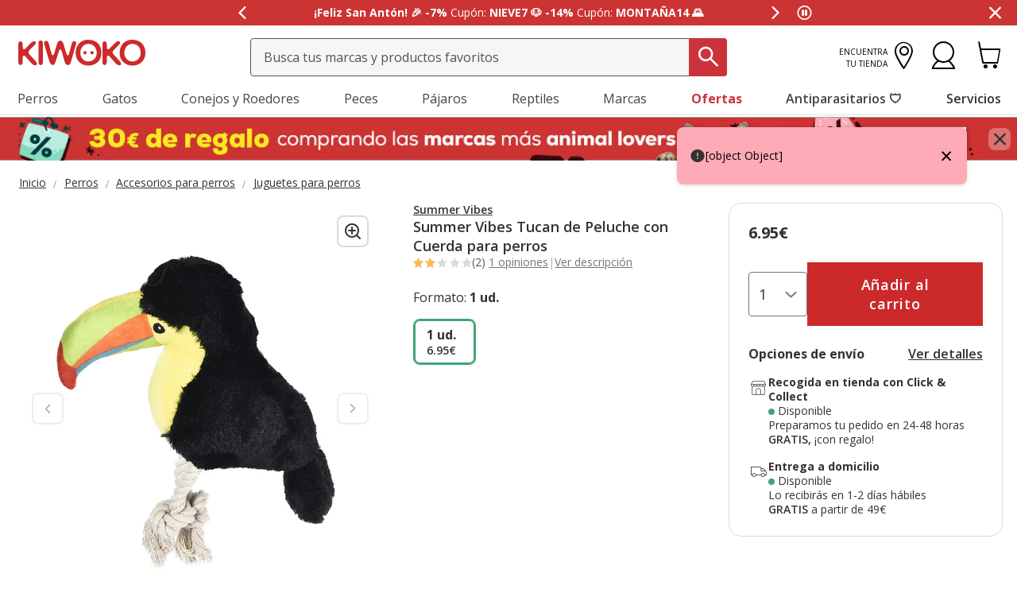

--- FILE ---
content_type: text/html;charset=UTF-8
request_url: https://www.kiwoko.com/perros/accesorios-para-perros/juguetes-para-perros/summer-vibes-tucan-de-peluche-con-cuerda-para-perros/SMV40028_M.html
body_size: 35411
content:
<!DOCTYPE html>
<html lang="es">
<head>


    <script>
        window.gtmPageData = JSON.parse(`{"login":"no","customerType":"guest user","pageType":"Products","customerNetworkType":"public","Balancers":[]}`);
        window.dataLayer = (typeof window.dataLayer !== 'undefined') ? window.dataLayer : [];
        window.dataLayer.push(Object.assign({}, window.gtmPageData));

        
    </script>
    <script>
        <!-- Google Tag Manager -->
        (function(w,d,s,l,i){w[l]=w[l]||[];w[l].push({'gtm.start':
        new Date().getTime(),event:'gtm.js'});var f=d.getElementsByTagName(s)[0],
        j=d.createElement(s),dl=l!='dataLayer'?'&l='+l:'';j.async=true;j.src=
        'https://www.googletagmanager.com/gtm.js?id='+i+dl;f.parentNode.insertBefore(j,f);
        })(window,document,'script','dataLayer','GTM-PGNDM8');
    <!-- End Google Tag Manager -->

    </script>

<!--[if gt IE 9]><!-->
<script>//common/scripts.isml</script>
<script defer type="text/javascript" src="/on/demandware.static/Sites-KiwokoES-Site/-/default/v1768536449577/js/main.js"></script>

    <script defer type="text/javascript" src="/on/demandware.static/Sites-KiwokoES-Site/-/default/v1768536449577/js/pdpKiwoko.js"
        
        >
    </script>

    <script defer type="text/javascript" src="/on/demandware.static/Sites-KiwokoES-Site/-/default/v1768536449577/js/recommendationsKiwoko.js"
        
        >
    </script>


<!--<![endif]-->
<script src="/on/demandware.static/Sites-KiwokoES-Site/-/default/v1768536449577/js/calcTime.js" defer></script>
<meta charset=UTF-8>

<meta http-equiv="x-ua-compatible" content="ie=edge">

<meta name="viewport" content="width=device-width, initial-scale=1">



  <title>Summer Vibes Tucan de Peluche con Cuerda para perros</title>




    
    
        <meta name="robots" content="index, follow" />
        


<meta name="description" content="Juguete para perros de peluche y cuerda anudada"/>
<meta name="keywords" content="Kiwoko Tienda de mascotas online"/>

<meta name="google-play-app" content="app-id=com.kiwoko"/>
<meta name="google-play-app-image" content="/on/demandware.static/Sites-KiwokoES-Site/-/default/dw4fa99dbc/images/kiwoko-logo-app.svg" />












<link rel="icon" type="image/png" href="/on/demandware.static/Sites-KiwokoES-Site/-/default/dw98de58a9/images/favicons/favicon-196x196.png" sizes="196x196" />
<link rel="icon" type="image/png" href="/on/demandware.static/Sites-KiwokoES-Site/-/default/dw8423bf63/images/favicons/favicon-96x96.png" sizes="96x96" />
<link rel="icon" type="image/png" href="/on/demandware.static/Sites-KiwokoES-Site/-/default/dwb59f3ace/images/favicons/favicon-32x32.png" sizes="32x32" />
<link rel="icon" type="image/png" href="/on/demandware.static/Sites-KiwokoES-Site/-/default/dw537fdfeb/images/favicons/favicon-16x16.png" sizes="16x16" />
<link rel="icon" type="image/png" href="/on/demandware.static/Sites-KiwokoES-Site/-/default/dw9d6d622a/images/favicons/favicon-128.png" sizes="128x128" />

<link rel="alternate" hreflang="es-es" href="https://www.kiwoko.com/perros/accesorios-para-perros/juguetes-para-perros/summer-vibes-tucan-de-peluche-con-cuerda-para-perros/SMV40028_M.html" />

<link rel="alternate" hreflang="pt-pt" href="https://www.kiwoko.pt/caes/brinquedos-para-caes/summer-vibes-tucano-de-peluche-com-corda-para-caes/SMV40028_M.html" />



<script>
    /**
     * Replace gallery images with placeholder on error
     */
    function onImageLoadError(e){
        const defaultImg = "/on/demandware.static/Sites-KiwokoES-Site/-/default/dwcd1529cc/images/gallery-default.jpg";
        e.removeAttribute("onerror");
        e.src=defaultImg;
        if(e.hasAttribute('srcset')){
            e.removeAttribute("srcset");
            const parent = e.closest('picture');
            if(!parent)return;
            const sourceElements = parent.querySelectorAll('source');
            sourceElements.forEach(source => {
                source.remove();
            });
        }
    }
</script>

<!-- Start VWO Async SmartCode -->
<link rel="preconnect" href="https://dev.visualwebsiteoptimizer.com" />
<script type='text/javascript' id='vwoCode'>
window._vwo_code || (function() {
var account_id=960957,
version=2.1,
settings_tolerance=2000,
hide_element='body',
hide_element_style = 'opacity:0 !important;filter:alpha(opacity=0) !important;background:none !important;transition:none !important;',
/* DO NOT EDIT BELOW THIS LINE */
f=false,w=window,d=document,v=d.querySelector('#vwoCode'),cK='_vwo_'+account_id+'_settings',cc={};try{var c=JSON.parse(localStorage.getItem('_vwo_'+account_id+'_config'));cc=c&&typeof c==='object'?c:{}}catch(e){}var stT=cc.stT==='session'?w.sessionStorage:w.localStorage;code={nonce:v&&v.nonce,use_existing_jquery:function(){return typeof use_existing_jquery!=='undefined'?use_existing_jquery:undefined},library_tolerance:function(){return typeof library_tolerance!=='undefined'?library_tolerance:undefined},settings_tolerance:function(){return cc.sT||settings_tolerance},hide_element_style:function(){return'{'+(cc.hES||hide_element_style)+'}'},hide_element:function(){if(performance.getEntriesByName('first-contentful-paint')[0]){return''}return typeof cc.hE==='string'?cc.hE:hide_element},getVersion:function(){return version},finish:function(e){if(!f){f=true;var t=d.getElementById('_vis_opt_path_hides');if(t)t.parentNode.removeChild(t);if(e)(new Image).src='https://dev.visualwebsiteoptimizer.com/ee.gif?a='+account_id+e}},finished:function(){return f},addScript:function(e){var t=d.createElement('script');t.type='text/javascript';if(e.src){t.src=e.src}else{t.text=e.text}v&&t.setAttribute('nonce',v.nonce);d.getElementsByTagName('head')[0].appendChild(t)},load:function(e,t){var n=this.getSettings(),i=d.createElement('script'),r=this;t=t||{};if(n){i.textContent=n;d.getElementsByTagName('head')[0].appendChild(i);if(!w.VWO||VWO.caE){stT.removeItem(cK);r.load(e)}}else{var o=new XMLHttpRequest;o.open('GET',e,true);o.withCredentials=!t.dSC;o.responseType=t.responseType||'text';o.onload=function(){if(t.onloadCb){return t.onloadCb(o,e)}if(o.status===200||o.status===304){_vwo_code.addScript({text:o.responseText})}else{_vwo_code.finish('&e=loading_failure:'+e)}};o.onerror=function(){if(t.onerrorCb){return t.onerrorCb(e)}_vwo_code.finish('&e=loading_failure:'+e)};o.send()}},getSettings:function(){try{var e=stT.getItem(cK);if(!e){return}e=JSON.parse(e);if(Date.now()>e.e){stT.removeItem(cK);return}return e.s}catch(e){return}},init:function(){if(d.URL.indexOf('__vwo_disable__')>-1)return;var e=this.settings_tolerance();w._vwo_settings_timer=setTimeout(function(){_vwo_code.finish();stT.removeItem(cK)},e);var t;if(this.hide_element()!=='body'){t=d.createElement('style');var n=this.hide_element(),i=n?n+this.hide_element_style():'',r=d.getElementsByTagName('head')[0];t.setAttribute('id','_vis_opt_path_hides');v&&t.setAttribute('nonce',v.nonce);t.setAttribute('type','text/css');if(t.styleSheet)t.styleSheet.cssText=i;else t.appendChild(d.createTextNode(i));r.appendChild(t)}else{t=d.getElementsByTagName('head')[0];var i=d.createElement('div');i.style.cssText='z-index: 2147483647 !important;position: fixed !important;left: 0 !important;top: 0 !important;width: 100% !important;height: 100% !important;background: white !important;display: block !important;';i.setAttribute('id','_vis_opt_path_hides');i.classList.add('_vis_hide_layer');t.parentNode.insertBefore(i,t.nextSibling)}var o=window._vis_opt_url||d.URL,s='https://dev.visualwebsiteoptimizer.com/j.php?a='+account_id+'&u='+encodeURIComponent(o)+'&vn='+version;if(w.location.search.indexOf('_vwo_xhr')!==-1){this.addScript({src:s})}else{this.load(s+'&x=true')}}};w._vwo_code=code;code.init();})();
</script>
<!-- End VWO Async SmartCode -->

<link rel="stylesheet" href="/on/demandware.static/Sites-KiwokoES-Site/-/default/v1768536449577/css/global.css" />

    <link rel="stylesheet" href="/on/demandware.static/Sites-KiwokoES-Site/-/default/v1768536449577/css/pdp-kiwoko-theme.css"  />



    <meta name="google-site-verification" content="U0B7yb4eIN6VfVEpzj-wHMEV-1q69IvdcgoRwoxpJAY" />



<!-- Marketing Cloud Analytics -->
<script type="text/javascript" src="https://10959878.collect.igodigital.com/collect.js"></script>
<!-- End Marketing Cloud Analytics -->


<link rel="canonical" href="https://www.kiwoko.com/perros/accesorios-para-perros/juguetes-para-perros/summer-vibes-tucan-de-peluche-con-cuerda-para-perros/SMV40028_M.html"/>

<script type="text/javascript">//<!--
/* <![CDATA[ (head-active_data.js) */
var dw = (window.dw || {});
dw.ac = {
    _analytics: null,
    _events: [],
    _category: "",
    _searchData: "",
    _anact: "",
    _anact_nohit_tag: "",
    _analytics_enabled: "true",
    _timeZone: "Europe/Madrid",
    _capture: function(configs) {
        if (Object.prototype.toString.call(configs) === "[object Array]") {
            configs.forEach(captureObject);
            return;
        }
        dw.ac._events.push(configs);
    },
	capture: function() { 
		dw.ac._capture(arguments);
		// send to CQ as well:
		if (window.CQuotient) {
			window.CQuotient.trackEventsFromAC(arguments);
		}
	},
    EV_PRD_SEARCHHIT: "searchhit",
    EV_PRD_DETAIL: "detail",
    EV_PRD_RECOMMENDATION: "recommendation",
    EV_PRD_SETPRODUCT: "setproduct",
    applyContext: function(context) {
        if (typeof context === "object" && context.hasOwnProperty("category")) {
        	dw.ac._category = context.category;
        }
        if (typeof context === "object" && context.hasOwnProperty("searchData")) {
        	dw.ac._searchData = context.searchData;
        }
    },
    setDWAnalytics: function(analytics) {
        dw.ac._analytics = analytics;
    },
    eventsIsEmpty: function() {
        return 0 == dw.ac._events.length;
    }
};
/* ]]> */
// -->
</script>
<script type="text/javascript">//<!--
/* <![CDATA[ (head-cquotient.js) */
var CQuotient = window.CQuotient = {};
CQuotient.clientId = 'bdlq-KiwokoES';
CQuotient.realm = 'BDLQ';
CQuotient.siteId = 'KiwokoES';
CQuotient.instanceType = 'prd';
CQuotient.locale = 'default';
CQuotient.fbPixelId = '__UNKNOWN__';
CQuotient.activities = [];
CQuotient.cqcid='';
CQuotient.cquid='';
CQuotient.cqeid='';
CQuotient.cqlid='';
CQuotient.apiHost='api.cquotient.com';
/* Turn this on to test against Staging Einstein */
/* CQuotient.useTest= true; */
CQuotient.useTest = ('true' === 'false');
CQuotient.initFromCookies = function () {
	var ca = document.cookie.split(';');
	for(var i=0;i < ca.length;i++) {
	  var c = ca[i];
	  while (c.charAt(0)==' ') c = c.substring(1,c.length);
	  if (c.indexOf('cqcid=') == 0) {
		CQuotient.cqcid=c.substring('cqcid='.length,c.length);
	  } else if (c.indexOf('cquid=') == 0) {
		  var value = c.substring('cquid='.length,c.length);
		  if (value) {
		  	var split_value = value.split("|", 3);
		  	if (split_value.length > 0) {
			  CQuotient.cquid=split_value[0];
		  	}
		  	if (split_value.length > 1) {
			  CQuotient.cqeid=split_value[1];
		  	}
		  	if (split_value.length > 2) {
			  CQuotient.cqlid=split_value[2];
		  	}
		  }
	  }
	}
}
CQuotient.getCQCookieId = function () {
	if(window.CQuotient.cqcid == '')
		window.CQuotient.initFromCookies();
	return window.CQuotient.cqcid;
};
CQuotient.getCQUserId = function () {
	if(window.CQuotient.cquid == '')
		window.CQuotient.initFromCookies();
	return window.CQuotient.cquid;
};
CQuotient.getCQHashedEmail = function () {
	if(window.CQuotient.cqeid == '')
		window.CQuotient.initFromCookies();
	return window.CQuotient.cqeid;
};
CQuotient.getCQHashedLogin = function () {
	if(window.CQuotient.cqlid == '')
		window.CQuotient.initFromCookies();
	return window.CQuotient.cqlid;
};
CQuotient.trackEventsFromAC = function (/* Object or Array */ events) {
try {
	if (Object.prototype.toString.call(events) === "[object Array]") {
		events.forEach(_trackASingleCQEvent);
	} else {
		CQuotient._trackASingleCQEvent(events);
	}
} catch(err) {}
};
CQuotient._trackASingleCQEvent = function ( /* Object */ event) {
	if (event && event.id) {
		if (event.type === dw.ac.EV_PRD_DETAIL) {
			CQuotient.trackViewProduct( {id:'', alt_id: event.id, type: 'raw_sku'} );
		} // not handling the other dw.ac.* events currently
	}
};
CQuotient.trackViewProduct = function(/* Object */ cqParamData){
	var cq_params = {};
	cq_params.cookieId = CQuotient.getCQCookieId();
	cq_params.userId = CQuotient.getCQUserId();
	cq_params.emailId = CQuotient.getCQHashedEmail();
	cq_params.loginId = CQuotient.getCQHashedLogin();
	cq_params.product = cqParamData.product;
	cq_params.realm = cqParamData.realm;
	cq_params.siteId = cqParamData.siteId;
	cq_params.instanceType = cqParamData.instanceType;
	cq_params.locale = CQuotient.locale;
	
	if(CQuotient.sendActivity) {
		CQuotient.sendActivity(CQuotient.clientId, 'viewProduct', cq_params);
	} else {
		CQuotient.activities.push({activityType: 'viewProduct', parameters: cq_params});
	}
};
/* ]]> */
// -->
</script>


    <script type="application/ld+json">
        {"@context":"http://schema.org/","@type":"ProductGroup","name":"Summer Vibes Tucan de Peluche con Cuerda para perros","description":"<h2>Loro con cuerdas para perros Summer Vibes</h2>\r\n<p>Este juguete tiene todas las papeletas para convertirse en el favorito de tu peludo. No solo es precioso sino que, adem&aacute;s, est&aacute; <strong>hecho con dos de los materiales preferidos por los perros</strong>: la fepa y la cuerda. Tiene un dise&ntilde;o tan original, &iexcl;que hasta t&uacute; te enamorar&aacute;s de &eacute;l!</p>\r\n<p>El tuc&aacute;n de peluche Summer Vibes est&aacute; hecho con <strong>felpa muy suave</strong> para que los perros disfruten de su tacto y lo agarren con comodidad; adem&aacute;s, su relleno es blandito. Esto les invitar&aacute; a acurrucarse junto a &eacute;l en su cama y sentirse m&aacute;s acompa&ntilde;ados. Por otro lado, gracias a las <strong>cuerdas de algod&oacute;n trenzado con nudos</strong> satisface su necesidad m&aacute;s natural: la de morder. Un material que adem&aacute;s de satisfacerles favorece su <strong>salud dental</strong>, con hilos que penetran entre los dientes y ayudan a arrastrar el sarro y la suciedad.</p>\r\n<p>&iexcl;Hazle el mejor regalo a tu peludo!</p>\r\n<p><br /><strong>Composici&oacute;n</strong>:</p>\r\n<ul>\r\n<li>Poli&eacute;ster y cuerda</li>\r\n</ul>\r\n<p><strong>Medidas</strong>:</p>\r\n<ul>\r\n<li>26 x 18 x 8 cm</li>\r\n</ul>\r\n<p><strong>Color</strong>:</p>\r\n<ul>\r\n<li>Negro y amarillo</li>\r\n</ul>","mpn":"SMV40028_M","sku":"SMV40028_M","productID":"SMV40028_M","productGroupID":"SMV40028_M","url":"https://www.kiwoko.com/perros/accesorios-para-perros/juguetes-para-perros/summer-vibes-tucan-de-peluche-con-cuerda-para-perros/SMV40028_M.html","brand":{"@type":"Brand","name":"Summer Vibes"},"aggregateRating":{"@type":"AggregateRating","ratingValue":"2","ratingCount":"1","reviewCount":"1"},"offers":{"@type":"AggregateOffer","priceCurrency":"EUR","lowprice":6.95,"highprice":6.95,"offerCount":1,"availability":"http://schema.org/InStock"},"variesBy":["Formato"],"hasVariant":[{"@type":"Product","name":"Summer Vibes Tucan de Peluche con Cuerda para perros","sku":"SMV40028","url":"https://www.kiwoko.com/juguetes-perro/summer-vibes-tucan-de-peluche-con-cuerda-para-perros/SMV40028.html","gtin":"8435637400282","gtin13":"8435637400282","image":["https://www.kiwoko.com/on/demandware.static/-/Sites-kiwoko-master-catalog/default/dw9b88820b/images/accesorios_juguete_summer_vibes_mordedor_SMV40028.jpg","https://www.kiwoko.com/on/demandware.static/-/Sites-kiwoko-master-catalog/default/dw54d0bb75/images/accesorios_juguete_summer_vibes_mordedor_SMV40028_01.jpg"],"offers":{"@type":"Offer","priceCurrency":"EUR","price":"6.95","availability":"http://schema.org/InStock","itemCondition":"http://schema.org/NewCondition","seller":{"@type":"Organization","url":"www.kiwoko.com","name":"Kiwoko Tienda de mascotas online"}}}],"review":[{"@type":"Review","author":{"@type":"Person","name":"Anónimo"},"datePublished":"2022-11-22T02:07:45Z","reviewBody":"El peluche es muy chulo pero muy poco resistente.","name":"Summer Vibes Tucan de Peluche con Cuerda para perros","reviewRating":{"@type":"Rating","bestRating":"5","ratingValue":2,"worstRating":"1"}}]}
    </script>


    <script type="application/ld+json">
        {"@context":"https://schema.org","@type":"BreadcrumbList","itemListElement":[{"@type":"ListItem","position":1,"item":{"@id":"https://www.kiwoko.com/perros/","name":"Perros"}},{"@type":"ListItem","position":2,"item":{"@id":"https://www.kiwoko.com/perros/accesorios-para-perros/","name":"Accesorios para perros"}},{"@type":"ListItem","position":3,"item":{"@id":"https://www.kiwoko.com/perros/accesorios-para-perros/juguetes-para-perros/","name":"Juguetes para perros"}}]}
    </script>


<meta name="facebook-domain-verification" content="7e750io2x9bncq78yuo4xpuxsg2jmz" />
	
















    <script>
        (function () {
        // Create a script tag for loading the library
        const grafanaScriptElements = document.createElement("script");

        // Initialize the Web-SDK at the onLoad event of the script tag above so it will be called when the library is loaded.
        grafanaScriptElements.onload = () => {
            window.GrafanaFaroWebSdk.initializeFaro({
            // Mandatory, the URL of the Grafana Cloud collector with embedded application key.
            url: "https://faro-collector-prod-eu-west-2.grafana.net/collect/be9981322eae0b7459e24003ed837869",

            // Mandatory, the identification label(s) of your application
            app: {
                name: "Tiendanimal ES Prod",
                version: "1.0.0",
            },
            
            









user: {
    email: "false",
    attributes: {
        isUserAuthenticated: "false",
        isUserExternallyAuthenticated: "false",
        dwsid: "false",
        customerNo: "false",
        customerId: "dg5eii9ldT2gp4pam06Xz1cbZo",
        loyaltyLevelId: "false",
        isLoyaltyUser: "false",
    }
},


            
                sessionTracking: {
                    samplingRate: 0.1
                },
            

            });

            setTimeout(() => {
                if (window.faro) {
                    window.dispatchEvent(new CustomEvent('faroReady'));
                }
            }, 0);
        };

        // Set the source of the script tag to the CDN
        grafanaScriptElements.src =
            "https://unpkg.com/@grafana/faro-web-sdk@^2.0.2/dist/bundle/faro-web-sdk.iife.js";

        // Append the script tag to the head of the HTML page
        document.head.appendChild(grafanaScriptElements);
        })();
    </script>






</head>
<body>

<!--Google Tag Manager (noscript) -->
<noscript><iframe src="https://www.googletagmanager.com/ns.html?id=GTM-PGNDM8" height="0" width="0"
style="display:none;visibility:hidden"></iframe></noscript>
<!--EndGoogle Tag Manager (noscript) -->




    
 

<input type="hidden" id="mcIncludeTrackingLink" value="true"/>
<input type="hidden" id="marketingID" value="10959878"/>
<div class="page" data-action="Product-Show" data-querystring="pid=SMV40028_M" data-page-behaviour="is-web-behaviour" data-iso-country-code="ES">

<a href="#maincontent" class="skip" aria-label="Ir al contenido principal">Ir al contenido principal</a>
<a href="#footercontent" class="skip" aria-label="Ir al footer">Ir al footer</a>






    
        
        
            
	 


	
    
    
        


<section 
  class="isk-hello-bar js-gtm-banner js-hello-bar" 
  data-afi="isk-hello-bar" 
  data-hello-bar-length="3" 
  data-gtm-location-id="header-banner"
  aria-label="Mensajes promocionales" 
  role="banner"
  >

  <div class="isk-hello-bar__wrapper">
    
    <button 
      type="button" 
      class="isk-hello-bar__button isk-hello-bar__arrow isk-hello-bar__arrow-left js-hello-bar-arrow" 
      data-hello-bar-arrow-direction="-1" 
      aria-label="Mensaje anterior" 
      tabindex="-1"
    >
      <span class="isk-hello-bar__button-icon isk-icon nav-right-line" aria-hidden="true"></span>
    </button>
    

    <div class="isk-hello-bar__container">
    
        
        
        

        
        
        
        
        
        <div 
          class="isk-hello-bar__message js-hello-bar-message " 
          data-hello-bar-index="0"
        >
          
            
              <a 
                href="https://www.kiwoko.com/ofertas/" 
                tabindex="0" 
                class="isk-hello-bar__link js-gtm-banner-item js-hello-bar-message-focus"
                data-gtm-promotion-id="banner-header-7o14"
                data-gtm-promotion-name="Descubre todas las ofertas"
                data-gtm-creative-slot="1"
                data-gtm-creative-name="banner-header"
              >
                
<span class="is-read-only">1 de 3, mensaje,</span>


    
    
    
    
        
            <span class="isk-hello-bar__message-bold">
                ¡Feliz San Antón! 🎉 -7%
            </span>
        
    

    
    
    
    
        
            <span class="isk-hello-bar__message-normal">
                  Cupón:
            </span>
        
    

    
    
    
    
        
            <span class="isk-hello-bar__message-bold">
                 NIEVE7 🐶
            </span>
        
    

    
    
    
    
        
            <span class="isk-hello-bar__message-bold">
                 -14%
            </span>
        
    

    
    
    
    
        
            <span class="isk-hello-bar__message-normal">
                 Cupón:
            </span>
        
    

    
    
    
    
        
            <span class="isk-hello-bar__message-bold">
                 MONTAÑA14 🌄
            </span>
        
    

              </a>
            
          
        </div>
    
        
        
        

        
        
        
        
        
        <div 
          class="isk-hello-bar__message js-hello-bar-message is-hide" 
          data-hello-bar-index="1"
        >
          
            
              <a 
                href="tel:+34916012764" 
                tabindex="0" 
                class="isk-hello-bar__link js-gtm-banner-item js-hello-bar-message-focus"
                data-gtm-promotion-id="banner-header-1"
                data-gtm-promotion-name="banner-header"
                data-gtm-creative-slot="1"
                data-gtm-creative-name="banner-header"
              >
                
<span class="is-read-only">2 de 3, mensaje,</span>


    
    
    
    
        
            <span>&#128222; ¿Necesitas</span>
        
    

    
    
    
    
        
            <span class="isk-hello-bar__message-bold test">
                 ayuda
            </span>
        
    

    
    
    
    
        
            <span class="isk-hello-bar__message-normal">
                 con tu compra? &#128222;  Llámanos al
            </span>
        
    

    
    
    
    
        
            <span class="isk-hello-bar__message-bold">
                 916 012 764
            </span>
        
    

    
    
    
    
        
            <span class="isk-hello-bar__message-normal">
                 (09h-18h)
            </span>
        
    

              </a>
            
          
        </div>
    
        
        
        

        
        
        
        
        
        <div 
          class="isk-hello-bar__message js-hello-bar-message is-hide" 
          data-hello-bar-index="2"
        >
          
            
              <a 
                href=" https://www.kiwoko.com/mi-cuenta/historial-pedidos" 
                tabindex="0" 
                class="isk-hello-bar__link js-gtm-banner-item js-hello-bar-message-focus"
                data-gtm-promotion-id="banner-header-mispedidos"
                data-gtm-promotion-name="MisPedidos"
                data-gtm-creative-slot="3"
                data-gtm-creative-name="banner-header"
              >
                
<span class="is-read-only">3 de 3, mensaje,</span>


    
    
    
    
        
            <span class="isk-hello-bar__message-normal">
                🚚 ¿Dónde está mi pedido? Puedes hacer seguimiento desde
            </span>
        
    

    
    
    
    
        
            <span class="isk-hello-bar__message-bold test">
                 Mis pedidos📦
            </span>
        
    

              </a>
            
          
        </div>
    

    </div>
    
    <button 
      type="button" 
      class="isk-hello-bar__button isk-hello-bar__arrow isk-hello-bar__arrow-right js-hello-bar-arrow" 
      data-hello-bar-arrow-direction="1" 
      aria-label="Mensaje siguiente" 
      tabindex="-1"
    >
      <span class="isk-hello-bar__button-icon isk-icon nav-left-line" aria-hidden="true"></span>
    </button>
    

  </div>

  <div class="isk-hello-bar__controls">
    
    <button 
      type="button" 
      class="isk-hello-bar__button isk-hello-bar__player isk-hello-bar__player-pause js-hello-bar-pause" 
      aria-label="Pausar cambio autom&aacute;tico de mensajes"
      tabindex="0"
    >
      <span class="isk-hello-bar__button-icon isk-icon nav-pause" aria-hidden="true"></span>
    </button>
    <button 
      type="button" 
      class="isk-hello-bar__button isk-hello-bar__player isk-hello-bar__player-play js-hello-bar-play is-hide" 
      aria-label="Reanudar cambio autom&aacute;tico de mensajes"
      tabindex="0"
    >
      <span class="isk-hello-bar__button-icon isk-icon nav-play" aria-hidden="true"></span>
    </button>
    
    <button 
      type="button" 
      class="isk-hello-bar__button isk-hello-bar__close js-hello-bar-close" 
      aria-label="Cerrar banner promocional"
    >
      <span class="isk-hello-bar__button-icon isk-icon basic-cross-line" aria-hidden="true"></span>
    </button>
  </div>

</section>
  
    
 
	
        
    

<header class="page-header js-page-header is-sticky" data-action-url-refresh="/on/demandware.store/Sites-KiwokoES-Site/default/Login-RefreshToken">	
	<nav role="navigation">
		<div class="header container heading">
			<div class="row">
				<div class="col-12">

					<div class="navbar-header">
						<div class="pull-left container-left">
							<button class="navbar-toggler d-md-none fa kwicon-burger" type="button"
								aria-controls="sg-navbar-collapse" aria-expanded="false"
								aria-label="Toggle navigation">
							</button>
							<div class="navbar-header__brand">
								<a class="logo-home" 
									href="/"
									title="Kiwoko">
										<picture>
											<source 
												height="36" 
												width="120" 
												alt="Kiwoko Tienda de mascotas online" 
												srcset="https://www.kiwoko.com/on/demandware.static/Sites-KiwokoES-Site/-/default/dw5008c12c/images/logo_kiwoko_white.svg" 
												media="(max-width: 992px)"/>
											<img  
												height="37" 
												width="160" 
												alt="Kiwoko Tienda de mascotas online" 
												src="https://www.kiwoko.com/on/demandware.static/Sites-KiwokoES-Site/-/default/dw557b934c/images/logo_kiwoko.svg" />
										</picture>
								</a>
							</div>
						</div>
						<div class="main-icons pull-right">						
							<div class="navbar-header__store">
							
    
    <div class="content-asset"><!-- dwMarker="content" dwContentID="c3323f88672d893922fde26734" -->
        <a href="https://tiendas.kiwoko.com/" class="menu-footer locate-store"><span class="text-micro text-uppercase text-right">Encuentra tu tienda</span><i class="fa kwicon-store"></i></a>
    </div> <!-- End content-asset -->


							
				            </div>
							<div class="main-icon minicart"
								data-action-url="/on/demandware.store/Sites-KiwokoES-Site/default/Cart-MiniCartShow">
								<div class="minicart-total hide-link-med">
    <a class="minicart-link js-minicart-link" 
        href="https://www.kiwoko.com/carrito" 
        title="Carrito 0 Productos" 
        aria-label="Carrito 0 Productos"
        aria-haspopup="true">
        <i class="minicart-icon fa kwicon-cart"></i>
        <span class="minicart-quantity hide">
            0
        </span>
    </a>
</div>

<div class="minicart-total hide-no-link">
    <i class="minicart-icon fa kwicon-cart"></i>
        <span class="minicart-quantity hide">
            0
        </span>
</div>





							</div>
							<div class="main-icon account">
								
    <div class="user nav-item">
        <a href="https://www.kiwoko.com/cuenta/login" role="button" aria-label="Entrar en Mi Cuenta">
            <i class="kwicon-user fa" aria-hidden="true"></i>
        </a>
        <div class="popover popover-bottom">
            <ul class="nav p-1" role="menu" aria-label="Men&uacute; Mi Cuenta" aria-hidden="true">
                <li class="nav-item mb-2" role="presentation"><a class="font-weight-bold" href="https://www.kiwoko.com/cuenta/inicio" role="menuitem" tabindex="-1">Inicia Sesi&oacute;n</a></li>
                <li class="nav-item mb-2" role="presentation"><a href="https://www.kiwoko.com/cuenta/inicio" role="menuitem" tabindex="-1">Reg&iacute;strate</a></li>
                
            </ul>
        </div>
    </div>   
    <div class="user-mob d-none">		
       	<ul class="nav" role="menu" aria-label="Men&uacute; Mi Cuenta" aria-hidden="true">
           	<li class="nav-item" role="presentation"><a href="https://www.kiwoko.com/cuenta/login" class="btn btn-secondary" role="menuitem" tabindex="-1">Inicia Sesi&oacute;n / Reg&iacute;strate</a></li>
       	</ul>
       	<ul class="nav" role="menu" aria-label="Men&uacute; Mi Cuenta" aria-hidden="true">
           	<li class="nav-item is-link" role="presentation">
                <a href="https://www.kiwoko.com/on/demandware.store/Sites-KiwokoES-Site/default/Order-Tracking" role="menuitem" tabindex="-1">
                    Seguir Pedido
                </a>
            </li>
       	</ul>
    </div>




    
    


							</div>
						</div>
						<div class="search hidden-xs-down js-desktop-search">							
							<div class="site-search">
       <form 
              role="search"
              action="/busqueda"
              method="get"
              name="simpleSearch"
              class="js-site-search-container
       ">       
              <div class="placeholder-messages js-placeholder-messages">
                     <span data-mobile-placeholder="Busca productos para tu amigo"></span>
                     <span data-desktop-placeholder="Busca tus marcas y productos favoritos"></span>
              </div>
              <input 
                     class="form-control search-field kw-search-mobile__input js-search-field kw-input-search"
                     type="search"
                     name="q"
                     value=""
                     placeholder=""
                     role="combobox"
                     aria-describedby="search-assistive-text"
                     aria-haspopup="listbox"
                     aria-owns="search-results"
                     aria-expanded="false"
                     aria-autocomplete="list"
                     aria-activedescendant=""
                     aria-controls="search-results"
                     aria-label="Busca tus marcas y productos" 
                     required
              />
              <button 
                     type="reset" 
                     name="reset-button"
                     class="kwicon-close reset-button d-none js-reset-button"
                     aria-label="Borrar b&uacute;squeda
              "></button>
              <button
                     type="submit"
                     name="search-button"
                     class="kwicon-search kw-search-mobile__icon js-search-button"
                     aria-label="Buscar
              "></button>
              <div class="suggestions-wrapper js-suggestions-wrapper" data-url="/on/demandware.store/Sites-KiwokoES-Site/default/SearchServices-GetSuggestions?q="></div>
              <input type="hidden" value="default" name="lang">
       </form>
</div>

						</div>
					</div>
				</div>
			</div>
		</div>
		<div
			class="main-menu navbar-toggleable-sm menu-toggleable-left multilevel-dropdown js-main-menu"
			id="sg-navbar-collapse">
			<div class="container">
				<div class="row">
					<div class="menu-container heading">
						<div class="close-menu clearfix d-lg-none">
							<div class="back pull-left">
								<button role="button"
									aria-label="Men&uacute; anterior" class="text-white text-uppercase text-banner-xs">
									<span class="caret-left text-white"></span>
									Volver
								</button>
							</div>
							<div class="close-button inverse pull-right button-label">
								<button role="button"
									aria-label="Cerrar Men&uacute;">
									<label class="text-white">Cerrar </label>
									<span aria-hidden="true"></span>
								</button>
							</div>
						</div>
						
    
    <div class="content-asset"><!-- dwMarker="content" dwContentID="35053711d3b4b1e806e4a407ad" -->
        <ul class="megamenu">
  <!--start perros-->
  <li class="mega-toggle first-item">
    <div class="mega-title is-first-level"> <a class="mega-link mega-link-level0" href="https://www.kiwoko.com/perros/">Perros</a>

    </div>
    <div class="animated fadeIn megamenu__content">
      <ul class="megamenu__item p-md-0 rowlike">
        <li class="megamenu__mobile-title pl-0 d-sm-block d-md-none"> <a class="plain-link link-all pl-0" href="https://www.kiwoko.com/perros/">Perro/Ver todo</a
          >
        </li>
        <li class="mega-toggle col-md-3 p-md-0">
          <div class="mega-title">
            <a href="https://www.kiwoko.com/perros/comida-para-perros/" class="mega-link"
              >Comida para perros</a
            >
          </div>
          <ul class="megamenu__item mega-fixed">
            <li class="megamenu__mobile-title pl-0 d-sm-block d-md-none">
              <a
                class="plain-link link-all pl-0"
                href="https://www.kiwoko.com/perros/comida-para-perros/"
                >Comida para Perros/Ver todo</a
              >
            </li>
            <li class="is-link">
              <a
                href="https://www.kiwoko.com/perros/comida-para-perros/pienso-seco-para-perros/"
                >Pienso seco</a
              >
            </li>
            <li class="is-link">
              <a
                href="https://www.kiwoko.com/perros/comida-para-perros/dietas-veterinarias/"
                >Dietas Veterinarias</a
              >
            </li>
            <li class="is-link">
              <a
                href="https://www.kiwoko.com/perros/comida-para-perros/comida-humeda/"
                >Comida húmeda</a
              >
            </li>
            <li class="is-link">
              <a href="https://www.kiwoko.com/perros/comida-para-perros/toppers-y-caldos/"
                >Toppers y Caldos</a
              >
            </li>
            <li class="is-link">
              <a href="https://www.kiwoko.com/perros/comida-para-perros/dieta-barf/">Dieta BARF</a>

        </li>
        <li class="is-link"> <a href="https://www.kiwoko.com/perros/comida-para-perros/snacks-y-huesos-para-perros/">Snacks y Chuches</a
              >
            </li>
            <br />
            <li class="is-link">
              <a
                style="color: #4974a5"
                href="https://www.kiwoko.com/perros/especial-cachorro/"
                ><strong>Especial cachorro 🐶</strong></a
              >
            </li>
            <li class="is-link">
              <a
                style="color: #4974a5"
                href="https://www.kiwoko.com/perros/especial-perro-mini/"
                ><strong>Especial Perro Mini 🐩</strong></a
              >
            </li>
          </ul>
        </li>
        <li class="mega-toggle col-md-3 p-md-0">
          <div class="mega-title">
            <a href="https://www.kiwoko.com/perros/accesorios-para-perros/" class="mega-link"
              >Accesorios</a
            >
          </div>
          <ul class="megamenu__item mega-fixed">
            <li class="megamenu__mobile-title pl-0 d-sm-block d-md-none">
              <a
                href="https://www.kiwoko.com/perros/accesorios-para-perros/"
                class="plain-link link-all pl-0"
                >Accesorios/Ver todo</a
              >
            </li>
            <li class="is-link">
              <a href="https://www.kiwoko.com/perros/accesorios-para-perros/camas-para-perro/"
                >Camas</a
              >
            </li>
            <li class="is-link">
              <a href="https://www.kiwoko.com/perros/accesorios-para-perros/viajes/"
                >Transportines y Viaje</a
              >
            </li>
            <li class="is-link">
              <a href="https://www.kiwoko.com/perros/accesorios-para-perros/paseo/"
                >Arneses, Collares y Correas</a
              >
            </li>
            <li class="is-link">
              <a href="https://www.kiwoko.com/perros/accesorios-para-perros/ropa/">Ropa🧦</a>

     </li>
     <li class="is-link"> <a href="https://www.kiwoko.com/perros/accesorios-para-perros/casetas-para-perros/">Casetas, Jaulas y Hogar</a
              >
            </li>
            <li class="is-link">
              <a href="https://www.kiwoko.com/perros/accesorios-para-perros/juguetes-para-perros/"
                >Juguetes</a
              >
            </li>
            <li class="is-link">
              <a
                href="https://www.kiwoko.com/perros/accesorios-para-perros/comederos-y-bebederos/"
                >Comederos y bebederos</a
              >
            </li>
            <li class="is-link">
              <a
                href="https://www.kiwoko.com/perros/accesorios-para-perros/adiestramiento-de-perros/"
                >Educación y Adiestramiento</a
              >
            </li>
          </ul>
        </li>
        <li class="mega-toggle col-md-3 p-md-0">
          <div class="mega-title">
            <a href="https://www.kiwoko.com/perros/higiene-para-perros/" class="mega-link"
              >Salud e Higiene</a
            >
          </div>
          <ul class="megamenu__item mega-fixed">
            <li class="megamenu__mobile-title pl-0 d-sm-block d-md-none">
              <a
                class="plain-link link-all pl-0"
                href="https://www.kiwoko.com/perros/higiene-para-perros/"
                >Salud e Higiene/Ver todo</a
              >
            </li>
            <li class="is-link">
              <a
                href="https://www.kiwoko.com/perros/higiene-para-perros/antiparasitarios/"
                title="Antiparasitarios"
                ><b>Antiparasitarios 🛡️</b></a
              >
            </li>
            <li class="is-link">
              <a
                href="https://www.kiwoko.com/perros/higiene-para-perros/bolsas-y-dispensadores/"
                >Bolsas y dispensadores</a
              >
            </li>
            <li class="is-link">
              <a
                href="https://www.kiwoko.com/perros/higiene-para-perros/empapadores-y-panales/"
                >Empapadores y pañales</a
              >
            </li>
            <li class="is-link">
              <a href="https://www.kiwoko.com/perros/higiene-para-perros/cuidado-del-pelo/"
                >Cuidado del pelo</a
              >
            </li>
            <li class="is-link">
              <a href="https://www.kiwoko.com/perros/higiene-para-perros/salud-del-perro/"
                >Salud y complementos</a
              >
            </li>
            <li class="is-link">
              <a href="https://www.kiwoko.com/perros/higiene-para-perros/higiene-del-hogar/"
                >Limpieza del hogar</a
              >
            </li>
          </ul>
        </li>
        <li class="mega-toggle col-md-3 p-md-0">
          <div class="mega-title">
            <a
              style="color: black"
              href="https://www.kiwoko.com/promociones/ofertas/ofertas-de-perro/"
              class="mega-link"
              >Destacamos</a
            >
          </div>
          <ul class="megamenu__item mega-fixed">
            <li class="megamenu__mobile-title pl-0 d-sm-block d-md-none">
              <a
                class="plain-link link-all pl-0"
                href="https://www.kiwoko.com/promociones/ofertas/ofertas-de-perro/"
                >Destacamos/Ver todo</a
              >
            </li>
            <li class="is-link">
              <a
                style="color: #c72b31"
                href="https://www.kiwoko.com/promociones/ofertas/ofertas-de-perro/"
                ><b>Ofertas del día ⭐</b></a
              >
            </li>
            <li class="is-link">
              <a
                style="color: #00716a"
                href="https://www.kiwoko.com/promociones/novedades/perro/"
                ><b>Novedades 🔔</b></a
              >
            </li>
            <!--li class="is-link"><a style="color:#A52A2A" href="https://www.kiwoko.com/navidad/"
            ><b>Navidad 🎁</b></a></li-->
            <li class="is-link">
              <a
                style="color: black"
                href="https://www.kiwoko.com/promociones/ofertas/ofertas-de-perro/ofertas-accesorios-perro/"
                >Accesorios: dtos. 🧸</a
              >
            </li>
            <li class="is-link">
              <a
                style="color: black"
                href="https://www.kiwoko.com/promociones/chollazos/perro/"
                >% Súper Precios %</a
              >
            </li>
            <li class="is-link">
              <a
                style="color: black"
                href="https://www.kiwoko.com/promociones/ofertas/ofertas-de-perro/ofertas-pienso-seco-perro/"
                >Pienso: dtos. y regalos</a
              >
            </li>
            <li class="is-link">
              <a
                style="color: black"
                href="https://www.kiwoko.com/promociones/ofertas/ofertas-de-perro/ofertas-snacks-de-perro/"
                >Snacks: hasta -30%</a
              >
            </li>
            <li class="is-link">
              <a
                style="color: black"
                href="https://www.kiwoko.com/promociones/ofertas/ofertas-de-perro/ofertas-humedo-de-perro/"
                >Comida húmeda: hasta -30%</a
              >
            </li>
            <li class="is-link">
              <a
                style="color: black"
                href="https://www.kiwoko.com/promociones/los-productos-mas-tech/perro/"
                >Los productos más TECH 🤖</a
              >
            </li>
            <!--li class="is-link">
              <a
                style="font-weight: normal; color: black"
                href="https://www.kiwoko.com/promociones/verano/"
                >Especial Verano⛱️</a
              >
            </li-->
            <li class="is-link">
              <a
                style="color: black"
                href="https://www.kiwoko.com/promociones/packs-ahorro/perro/"
                >Packs Ahorro</a
              >
            </li>
            <li class="is-link">
              <a
                style="color: black"
                href="https://www.kiwoko.com/promociones/kilos-gratis/perro/"
                >Kilos gratis</a
              >
            </li>
            <!--li class="is-link"><a style="color:black;" href="https://www.kiwoko.com/promociones/salud-y-limpieza-dental/">Mes Salud Dental 🦷 </a>
          </li-->
          <!-- BLACK FRIDAY PERRO -->
          <!--li class="is-link"><a style="color:black;" href="https://www.kiwoko.com/black-friday/ofertas-black-friday-perros/"><b>★ Black Friday ★</b></a></li>
            <li class="is-link"><a style="color:black;" href="https://www.kiwoko.com/black-friday/ofertas-black-friday-perros/comida-para-perros/pienso/">★ Pienso: desde -15%</a></li> 
            <li class="is-link"><a style="color:black;" href="https://www.kiwoko.com/black-friday/ofertas-black-friday-perros/comida-para-perros/comida-humeda/">★ Comida húmeda: hasta -33%</a></li>
            <li class="is-link"><a style="color:black;" href="https://www.kiwoko.com/black-friday/ofertas-black-friday-perros/comida-para-perros/snacks/">★ Snacks: hasta -33%</a></li>
            <li class="is-link"><a style="color:black;" href="https://www.kiwoko.com/black-friday/ofertas-black-friday-perros/accesorios-e-higiene-para-perros/">★ Accesorios: desde -15% 🧸</a></li>
            <li class="is-link"><a style="color:black;" href="https://www.kiwoko.com/promociones/chollazos/perro/">★ % Chollazos %</a></li>
            <li class="is-link"><a style="color:#00716A;" href="https://www.kiwoko.com/promociones/novedades/perro/">Novedades 🔔</a></li>    
            <li class="is-link"><a style="color:black;" href="https://www.kiwoko.com/promociones/los-productos-mas-tech/perro/">Los productos más TECH 🤖</a></li-->
      </ul>
      </li>
</ul>
</div>
</li>
<!--end perros-->
<!--start gatos-->
<li class="mega-toggle">
  <div class="mega-title is-first-level"> <a class="mega-link mega-link-level0" href="https://www.kiwoko.com/gatos/">Gatos</a>

  </div>
  <div class="animated fadeIn megamenu__content">
    <ul class="megamenu__item p-md-0 rowlike">
      <li class="megamenu__mobile-title pl-0 d-sm-block d-md-none"> <a class="plain-link link-all pl-0" href="https://www.kiwoko.com/gatos/">Gatos/Ver todo</a
          >
        </li>
        <li class="mega-toggle col-md-3 p-md-0">
          <div class="mega-title">
            <a href="https://www.kiwoko.com/gatos/comida-para-gatos/" class="mega-link"
              >Comida para gatos</a
            >
          </div>
          <ul class="megamenu__item mega-fixed mega-fixed">
            <li class="megamenu__mobile-title pl-0 d-sm-block d-md-none">
              <a
                class="plain-link link-all pl-0"
                href="https://www.kiwoko.com/gatos/comida-para-gatos/"
                >Comida para Gatos/Ver todo</a
              >
            </li>
            <li class="is-link">
              <a href="https://www.kiwoko.com/gatos/comida-para-gatos/pienso-seco-para-gatos/"
                >Pienso seco</a
              >
            </li>
            <li class="is-link">
              <a
                href="https://www.kiwoko.com/gatos/comida-para-gatos/comida-humeda-para-gatos/"
                >Comida húmeda</a
              >
            </li>
            <li class="is-link">
              <a
                href="https://www.kiwoko.com/gatos/comida-para-gatos/dietas-veterinarias/"
                >Dietas veterinarias</a
              >
            </li>
            <li class="is-link">
              <a href="https://www.kiwoko.com/gatos/comida-para-gatos/dieta-barf/">Dieta BARF</a>

      </li>
      <li class="is-link"> <a href="https://www.kiwoko.com/gatos/comida-para-gatos/snacks-para-gatos/">Snacks</a
              >
            </li>
            <li class="is-link">
              <a href="https://www.kiwoko.com/gatos/comida-para-gatos/maltas-y-hierbas/"
                >Hierbas y Maltas</a
              >
            </li>
            <!--li class="is-link"><a href="https://www.kiwoko.com/gatos/comida-para-gatos/complementos-alimenticios/">Complementos</a>
        </li-->
        <br />
        <li class="is-link"> <a style="color: #4974a5" href="https://www.kiwoko.com/gatos/especial-gatito/"><b>Especial gatito 🐱</b></a
              >
            </li>
          </ul>
        </li>
        <li class="mega-toggle col-md-3 p-md-0">
          <div class="mega-title">
            <a class="mega-link" href="https://www.kiwoko.com/gatos/higiene-para-gatos/"
              >Arenas e Higiene</a
            >
          </div>
          <ul class="megamenu__item mega-fixed">
            <li class="megamenu__mobile-title pl-0 d-sm-block d-md-none">
              <a
                class="plain-link link-all pl-0"
                href="https://www.kiwoko.com/gatos/higiene-para-gatos/"
                >Arenas e Higiene/Ver todo</a
              >
            </li>
            <li class="is-link">
              <a href="https://www.kiwoko.com/gatos/arenas-y-accesorios/"
                ><b>Arenas y accesorios</b></a
              >
            </li>
            <li class="is-link">
              <a href="https://www.kiwoko.com/gatos/arenas-y-accesorios/arenas/">Arenas</a>

        </li>
        <li class="is-link"> <a href="https://www.kiwoko.com/gatos/arenas-y-accesorios/areneros/">Areneros</a
              >
            </li>
            <li class="is-link">
              <a
                href="https://www.kiwoko.com/gatos/arenas-y-accesorios/limpieza-y-accesorios/"
                >Limpieza y accesorios</a
              >
            </li>
            <li class="is-link">
              <a href="https://www.kiwoko.com/gatos/higiene-para-gatos/"
                ><b>Salud e Higiene</b></a
              >
            </li>
            <li class="is-link">
              <a href="https://www.kiwoko.com/gatos/higiene-para-gatos/antiparasitarios/"
                ><b>Antiparasitarios 🛡️</b></a
              >
            </li>
            <li class="is-link">
              <a href="https://www.kiwoko.com/gatos/higiene-para-gatos/cuidado-del-pelo/"
                >Cuidado del pelo</a
              >
            </li>
            <li class="is-link">
              <a href="https://www.kiwoko.com/gatos/higiene-para-gatos/salud-del-gato/"
                >Salud y complementos</a
              >
            </li>
          </ul>
        </li>
        <li class="mega-toggle col-md-3 p-md-0">
          <div class="mega-title">
            <a href="https://www.kiwoko.com/gatos/accesorios-para-gatos/" class="mega-link"
              >Accesorios</a
            >
          </div>
          <ul class="megamenu__item mega-fixed">
            <li class="megamenu__mobile-title pl-0 d-sm-block d-md-none">
              <a
                class="plain-link link-all pl-0"
                href="https://www.kiwoko.com/gatos/accesorios-para-gatos/"
                >Accesorios/Ver todo</a
              >
            </li>
            <li class="is-link">
              <a href="https://www.kiwoko.com/gatos/accesorios-para-gatos/rascadores/"
                >Rascadores</a
              >
            </li>
            <li class="is-link">
              <a href="https://www.kiwoko.com/gatos/accesorios-para-gatos/camas-para-gatos/"
                >Camas</a
              >
            </li>
            <li class="is-link">
              <a
                href="https://www.kiwoko.com/gatos/accesorios-para-gatos/comederos-y-bebederos/"
                >Comederos, fuentes y bebederos</a
              >
            </li>
            <li class="is-link">
              <a href="https://www.kiwoko.com/gatos/accesorios-para-gatos/juguetes/"
                >Juguetes</a
              >
            </li>
            <li class="is-link">
              <a href="https://www.kiwoko.com/gatos/accesorios-para-gatos/viajes/"
                >Transportines y Viaje</a
              >
            </li>
            <li class="is-link">
              <a href="https://www.kiwoko.com/gatos/accesorios-para-gatos/paseo/"
                >Arneses, Collares y Correas</a
              >
            </li>
            <li class="is-link">
              <a href="https://www.kiwoko.com/gatos/accesorios-para-gatos/antiescapes/"
                >Gateras y Redes</a
              >
            </li>
          </ul>
        </li>
        <li class="mega-toggle col-md-3 p-md-0">
          <div class="mega-title">
            <a
              style="color: black"
              href="https://www.kiwoko.com/promociones/ofertas/ofertas-de-gato/"
              class="mega-link"
              >Destacamos</a
            >
          </div>
          <ul class="megamenu__item mega-fixed">
            <li class="megamenu__mobile-title pl-0 d-sm-block d-md-none">
              <a
                class="plain-link link-all pl-0"
                href="https://www.kiwoko.com/promociones/ofertas/ofertas-de-gato/"
                >Destacamos/Ver todo</a
              >
            </li>
            <li class="is-link">
              <a style="color: #c72b31" href="https://www.kiwoko.com/promociones/ofertas/ofertas-de-gato/"
                ><b>Ofertas del día ⭐</b></a
              >
            </li>
            <li class="is-link">
              <a
                style="color: #00716a"
                href="https://www.kiwoko.com/promociones/novedades/gato/"
                ><b>Novedades 🔔</b></a
              >
            </li>
            <!--li class="is-link"><a style="color:#A52A2A" href="https://www.kiwoko.com/navidad/"
            ><b>Navidad🎁</b></a></li-->
            <li class="is-link">
              <a
                style="color: black"
                href="https://www.kiwoko.com/promociones/ofertas/ofertas-de-gato/ofertas-accesorios-gato/"
                >Accesorios: dtos. 🧸</a
              >
            </li>
            <li class="is-link">
              <a
                style="color: black"
                href="https://www.kiwoko.com/promociones/chollazos/gato/"
                >% Súper Precios %</a
              >
            </li>
            <li class="is-link">
              <a
                style="color: black"
                href="https://www.kiwoko.com/promociones/ofertas/ofertas-de-gato/ofertas-pienso-de-gato/"
                >Pienso: dtos. y regalos</a
              >
            </li>
            <li class="is-link">
              <a
                style="color: black"
                href="https://www.kiwoko.com/promociones/ofertas/ofertas-de-gato/ofertas-snacks-de-gato/"
                >Snacks: hasta -30%</a
              >
            </li>
            <li class="is-link">
              <a
                style="color: black"
                href="https://www.kiwoko.com/promociones/ofertas/ofertas-de-gato/ofertas-humedo-de-gato/"
                >Comida húmeda: hasta -30%</a
              >
            </li>
            <li class="is-link">
              <a
                style="color: black"
                href="https://www.kiwoko.com/gatos/arenas-y-accesorios/huracan-de-arenas/"
                >Huracán de arenas</a
              >
            </li>
            <li class="is-link">
              <a
                style="color: black"
                href="https://www.kiwoko.com/promociones/los-productos-mas-tech/gato/"
                >Los productos más TECH 🤖</a
              >
            </li>
            <li class="is-link">
              <a
                style="color: black"
                href="https://www.kiwoko.com/promociones/packs-ahorro/?KI_Especie=prefv1"
                >Packs Ahorro</a
              >
            </li>
            <li class="is-link">
              <a
                style="color: black"
                href="https://www.kiwoko.com/promociones/kilos-gratis/gato/"
                >Kilos gratis</a
              >
            </li>

            <!-- BLACK FRIDAY GATO -->

            <!--li class="is-link"><a style="color:black;" href="https://www.kiwoko.com/black-friday/ofertas-black-friday-gatos/"><b>★ Black Friday ★</b></a>
        </li>
        <li class="is-link"><a style="color:black;" href="https://www.kiwoko.com/black-friday/ofertas-black-friday-gatos/comida-para-gatos/pienso/">★ Pienso: desde -15%</a>
        </li>
        <li class="is-link"><a style="color:black;" href="https://www.kiwoko.com/black-friday/ofertas-black-friday-gatos/comida-para-gatos/comida-humeda/">★ Comida húmeda: hasta -33%</a>
        </li>
        <li class="is-link"><a style="color:black;" href="https://www.kiwoko.com/black-friday/ofertas-black-friday-gatos/comida-para-gatos/snacks/">★ Snacks: hasta -33%</a>
        </li>
        <li class="is-link"><a style="color:black;" href="https://www.kiwoko.com/gatos/arenas-y-accesorios/huracan-de-arenas/">★ Arenas: hasta -25%</a>
        </li>
        <li class="is-link"><a style="color:black;" href="https://www.kiwoko.com/black-friday/ofertas-black-friday-gatos/accesorios-e-higiene-para-gatos/">★ Accesorios: desde -15% 🧸</a>
        </li>
        <li class="is-link"><a style="color:black;" href="https://www.kiwoko.com/promociones/chollazos/gato/">★ % Chollazos %</a>
        </li>
        <li class="is-link"><a style="color:#00716A;" href="https://www.kiwoko.com/promociones/novedades/gato/">Novedades 🔔</a>
        </li>
        <li class="is-link"><a style="color:black;" href="https://www.kiwoko.com/promociones/los-productos-mas-tech/gato/">Los productos más TECH 🤖</a>
          </li-->
    </ul>
    </li>
    </ul>
  </div>
  </li>
  <!--end gatos-->
  <!--start roedores-->
  <li class="mega-toggle">
    <div class="mega-title is-first-level"> <a class="mega-link mega-link-level0" href="https://www.kiwoko.com/roedores/">Conejos y Roedores</a
      >
    </div>
    <div class="animated fadeIn megamenu__content">
      <ul class="megamenu__item p-md-0 rowlike">
        <li class="megamenu__mobile-title pl-0 d-sm-block d-md-none">
          <a class="plain-link link-all pl-0" href="https://www.kiwoko.com/roedores/"
            >Conejos y Roedores/Ver todo</a
          >
        </li>
        <li class="mega-toggle col-md-3 p-md-0">
          <div class="mega-title">
            <a
              href="https://www.kiwoko.com/roedores/especial-conejos-y-roedores/"
              class="mega-link"
              >Especial por especie</a
            >
          </div>
          <ul class="megamenu__item mega-fixed mega-fixed">
            <li class="megamenu__mobile-title pl-0 d-sm-block d-md-none">
              <a
                class="plain-link link-all pl-0"
                href="https://www.kiwoko.com/roedores/especial-conejos-y-roedores/"
                >Especial por especie/Ver todo</a
              >
            </li>
            <li class="is-link">
              <a
                style="color: black"
                href="https://www.kiwoko.com/roedores/especial-conejos-y-roedores/especial-conejos/"
                >Especial Conejos 🐰</a
              >
            </li>
            <li class="is-link">
              <a
                style="color: black"
                href="https://www.kiwoko.com/roedores/especial-conejos-y-roedores/especial-cobayas/"
                >Especial Cobayas</a
              >
            </li>
            <li class="is-link">
              <a
                style="color: black"
                href="https://www.kiwoko.com/roedores/especial-conejos-y-roedores/especial-hamsters/"
                >Especial Hámsters</a
              >
            </li>
            <li class="is-link">
              <a
                style="color: black"
                href="https://www.kiwoko.com/roedores/especial-conejos-y-roedores/especial-hurones/"
                >Especial Hurones</a
              >
            </li>
          </ul>
        </li>
        <li class="mega-toggle col-md-3 p-md-0">
          <div class="mega-title">
            <a
              href="https://www.kiwoko.com/roedores/alimentacion-de-roedores/"
              class="mega-link"
              >Alimentación</a
            >
          </div>
          <ul class="megamenu__item mega-fixed">
            <li class="megamenu__mobile-title pl-0 d-sm-block d-md-none">
              <a
                class="plain-link link-all pl-0"
                href="https://www.kiwoko.com/roedores/alimentacion-de-roedores/"
                >Alimentación/Ver todo</a
              >
            </li>
            <li class="is-link">
              <a
                href="https://www.kiwoko.com/roedores/alimentacion-de-roedores/piensos-para-roedores/"
                >Pienso</a
              >
            </li>
            <li class="is-link">
              <a
                href="https://www.kiwoko.com/roedores/alimentacion-de-roedores/heno-para-roedores/"
                >Heno</a
              >
            </li>
            <li class="is-link">
              <a
                href="https://www.kiwoko.com/roedores/alimentacion-de-roedores/snacks-para-roedores/"
                >Snacks</a
              >
            </li>
            <li class="is-link">
              <a
                href="https://www.kiwoko.com/roedores/alimentacion-de-roedores/complementos-alimenticios/"
                >Complementos</a
              >
            </li>
          </ul>
        </li>
        <li class="mega-toggle col-md-3 p-md-0">
          <div class="mega-title">
            <a href="https://www.kiwoko.com/roedores/jaulas-y-accesorios/" class="mega-link"
              >Jaulas e Higiene</a
            >
          </div>
          <ul class="megamenu__item mega-fixed mega-fixed">
            <li class="megamenu__mobile-title pl-0 d-sm-block d-md-none">
              <a
                class="plain-link link-all pl-0"
                href="https://www.kiwoko.com/roedores/jaulas-y-accesorios/"
                >Jaulas e Higiene/Ver todo</a
              >
            </li>
            <li class="is-link">
              <a href="https://www.kiwoko.com/roedores/jaulas-y-accesorios/"
                ><b>Jaulas y Accesorios</b></a
              >
            </li>
            <li class="is-link">
              <a href="https://www.kiwoko.com/roedores/jaulas-y-accesorios/jaulas/">Jaulas</a>

  </li>
  <li class="is-link"> <a href="https://www.kiwoko.com/roedores/jaulas-y-accesorios/accesorios-para-jaula/">Accesorios para jaulas</a
              >
            </li>
            <li class="is-link">
              <a href="https://www.kiwoko.com/roedores/jaulas-y-accesorios/juguetes/"
                >Juguetes</a
              >
            </li>
            <li class="is-link">
              <a href="https://www.kiwoko.com/roedores/jaulas-y-accesorios/paseo/"
                >Paseo y transportines</a
              >
            </li>
            <li class="is-link">
              <a href="https://www.kiwoko.com/roedores/higiene-y-limpieza/"
                ><b>Higiene y Limpieza</b></a
              >
            </li>
            <li class="is-link">
              <a href="https://www.kiwoko.com/roedores/higiene-y-limpieza/lechos/">Lechos</a>

  </li>
  <li class="is-link"> <a href="https://www.kiwoko.com/roedores/higiene-y-limpieza/antiparasitarios/">Antiparasitarios 🛡️</a
              >
            </li>
            <li class="is-link">
              <a href="https://www.kiwoko.com/roedores/higiene-y-limpieza/higiene-y-salud/">Higiene</a>

  </li>
  </ul>
</li>
<li class="mega-toggle col-md-3 p-md-0">
  <div class="mega-title"> <a style="color: black" href="https://www.kiwoko.com/promociones/ofertas/ofertas-de-roedores/" class="mega-link">Destacamos</a
            >
          </div>
          <ul class="megamenu__item mega-fixed mega-fixed">
            <li class="megamenu__mobile-title pl-0 d-sm-block d-md-none">
              <a
                class="plain-link link-all pl-0"
                href="https://www.kiwoko.com/promociones/ofertas/ofertas-de-roedores/"
                >Destacamos/Ver todo</a
              >
            </li>
            <li class="is-link">
              <a
                style="color: #c72b31"
                href="https://www.kiwoko.com/promociones/ofertas/ofertas-de-roedores/"
                ><b>Ofertas del día ⭐</b></a
              >
            </li>
            <li class="is-link">
              <a
                style="color: black"
                href="https://www.kiwoko.com/las-mejores-ofertas-en-accesorios/las-mejores-ofertas-en-accesorios-para-pequenas-mascotas/conejos-y-roedores/"
                >Accesorios: dtos. 🧸</a
              >
            </li>
            <li class="is-link">
              <a
                style="color: black"
                href="https://www.kiwoko.com/promociones/chollazos/conejos-y-roedores/"
                >% Súper Precios %</a
              >
            </li>
            <li class="is-link">
              <a
                style="color: black"
                href="https://www.kiwoko.com/promociones/packs-ahorro/conejos-y-roedores/"
                >Packs Ahorro</a
              >
            </li>

            <!-- BLACK FRIDAY ROEDORES -->

            <!--li class="is-link"><a style="color:black;" href="https://www.kiwoko.com/black-friday/ofertas-black-friday-pequenas-mascotas/conejos-y-roedores/"><b>★ Black Friday ★</b></a>
</li>
<li class="is-link"><a style="color:black;" href="https://www.kiwoko.com/black-friday/ofertas-black-friday-pequenas-mascotas/accesorios/conejos-y-roedores/">★ Accesorios: desde -15% 🧸</a>
</li>
<li class="is-link"><a style="color:black;" href="https://www.kiwoko.com/promociones/chollazos/conejos-y-roedores/">★ % Chollazos %</a>
</li>
<li class="is-link"><a style="color:#00716A;" href="https://www.kiwoko.com/promociones/novedades/conejos-y-roedores/">Novedades 🔔</a>
</li>
<li class="is-link"><a style="color:black;" href="https://www.kiwoko.com/promociones/packs-ahorro/conejos-y-roedores/">Packs Ahorro</a>
  </li-->
  </ul>
</li>
</ul>
</div>
</li>
<!--end roedores-->
<!--start peces-->
<li class="mega-toggle">
  <div class="mega-title is-first-level"> <a class="mega-link mega-link-level0" href="https://www.kiwoko.com/peces/">Peces</a>

  </div>
  <div class="animated fadeIn megamenu__content">
    <ul class="megamenu__item p-md-0 rowlike">
      <li class="megamenu__mobile-title pl-0 d-sm-block d-md-none"> <a class="plain-link link-all pl-0" href="https://www.kiwoko.com/peces/">Peces/Ver todo</a
          >
        </li>
        <li class="mega-toggle col-md-3 p-md-0">
          <div class="mega-title">
            <a href="https://www.kiwoko.com/peces/acuarios-y-peceras/" class="mega-link"
              >Acuarios y peceras</a
            >
          </div>
          <ul class="megamenu__item mega-fixed mega-fixed">
            <li class="megamenu__mobile-title pl-0 d-sm-block d-md-none">
              <a
                class="plain-link link-all pl-0"
                href="https://www.kiwoko.com/peces/acuarios-y-peceras/"
                >Acuarios y peceras/Ver todo</a
              >
            </li>
            <li class="is-link">
              <a href="https://www.kiwoko.com/peces/acuarios-y-peceras/acuarios/">Acuarios</a>

      </li>
      <li class="is-link"> <a href="https://www.kiwoko.com/peces/acuarios-y-peceras/decoracion/">Decoración</a
              >
            </li>
            <li class="is-link">
              <a href="https://www.kiwoko.com/peces/acuarios-y-peceras/filtros-y-bombas/"
                >Filtros y bombas</a
              >
            </li>
          </ul>
        </li>
        <li class="mega-toggle col-md-3 p-md-0">
          <div class="mega-title">
            <a class="mega-link" href="https://www.kiwoko.com/peces/comida-para-peces/"
              >Comida para peces</a
            >
          </div>
          <ul class="megamenu__item mega-fixed mega-fixed">
            <li class="megamenu__mobile-title pl-0 d-sm-block d-md-none">
              <a
                class="plain-link link-all pl-0"
                href="https://www.kiwoko.com/peces/comida-para-peces/"
                >Comida para peces/Ver todo</a
              >
            </li>
            <li class="is-link">
              <a href="https://www.kiwoko.com/peces/comida-para-peces/"
                >Alimentación para peces</a
              >
            </li>
          </ul>
        </li>
        <li class="mega-toggle col-md-3 p-md-0">
          <div class="mega-title">
            <a
              href="https://www.kiwoko.com/peces/tratamiento-y-mantenimiento-del-agua/"
              class="mega-link"
              >Tratamiento y mantenimiento del agua</a
            >
          </div>
          <ul class="megamenu__item mega-fixed mega-fixed">
            <li class="megamenu__mobile-title pl-0 d-sm-block d-md-none">
              <a
                class="plain-link link-all pl-0"
                href="https://www.kiwoko.com/peces/tratamiento-y-mantenimiento-del-agua/"
                >Tratamiento y mantenimiento del agua/Ver todo</a
              >
            </li>
            <li class="is-link">
              <a
                href="https://www.kiwoko.com/peces/tratamiento-y-mantenimiento-del-agua/aspiradores-y-limpieza/"
                >Aspiradores y limpieza</a
              >
            </li>
            <li class="is-link">
              <a
                href="https://www.kiwoko.com/peces/tratamiento-y-mantenimiento-del-agua/mantenimiento-del-agua/"
                >Mantenimiento del agua</a
              >
            </li>
            <li class="is-link">
              <a
                href="https://www.kiwoko.com/peces/tratamiento-y-mantenimiento-del-agua/test-de-calidad-del-agua/"
                >Test de calidad del agua</a
              >
            </li>
          </ul>
        </li>
      </ul>
    </div>
  </li>
  <!--end peces-->
  <!--start pájaros-->
  <li class="mega-toggle">
    <div class="mega-title is-first-level">
      <a class="mega-link mega-link-level0" href="https://www.kiwoko.com/pajaros/">Pájaros</a>

  </div>
  <div class="animated fadeIn megamenu__content">
    <ul class="megamenu__item p-md-0 rowlike">
      <li class="megamenu__mobile-title pl-0 d-sm-block d-md-none"> <a class="plain-link link-all pl-0" href="https://www.kiwoko.com/pajaros/">Pájaros/Ver todo</a
          >
        </li>
        <li class="mega-toggle col-md-3 offset-md-1 p-md-0">
          <div class="mega-title">
            <a
              href="https://www.kiwoko.com/pajaros/alimentacion-para-pajaros/"
              class="mega-link"
              >Alimentación para pájaros</a
            >
          </div>
          <ul class="megamenu__item mega-fixed mega-fixed">
            <li class="megamenu__mobile-title pl-0 d-sm-block d-md-none">
              <a
                class="plain-link link-all pl-0"
                href="https://www.kiwoko.com/pajaros/alimentacion-para-pajaros/"
                >Alimentación para pájaros/Ver todo</a
              >
            </li>
            <li class="is-link">
              <a
                href="https://www.kiwoko.com/pajaros/alimentacion-para-pajaros/comida-para-pajaros/"
                >Comida para pájaros</a
              >
            </li>
            <li class="is-link">
              <a
                href="https://www.kiwoko.com/pajaros/alimentacion-para-pajaros/snacks-para-pajaros/"
                >Snacks para pájaros</a
              >
            </li>
            <li class="is-link">
              <a
                href="https://www.kiwoko.com/pajaros/alimentacion-para-pajaros/complementos-y-suplementos/"
                >Complementos y suplementos</a
              >
            </li>
          </ul>
        </li>
        <li class="mega-toggle col-md-3 offset-md-1 p-md-0">
          <div class="mega-title">
            <a
              class="mega-link"
              href="https://www.kiwoko.com/pajaros/jaulas-y-accesorios-para-pajaros/"
              >Jaulas y accesorios pájaros</a
            >
          </div>
          <ul class="megamenu__item mega-fixed mega-fixed">
            <li class="megamenu__mobile-title pl-0 d-sm-block d-md-none">
              <a
                class="plain-link link-all pl-0"
                href="https://www.kiwoko.com/pajaros/jaulas-y-accesorios-para-pajaros/"
                >Jaulas y accesorios pájaros/Ver todo</a
              >
            </li>
            <li class="is-link">
              <a
                href="https://www.kiwoko.com/pajaros/jaulas-y-accesorios-para-pajaros/jaulas-y-pajareras/"
                >Jaulas y pajareras</a
              >
            </li>
            <li class="is-link">
              <a
                href="https://www.kiwoko.com/pajaros/jaulas-y-accesorios-para-pajaros/higiene-para-pajaros/"
                >Higiene para pájaros</a
              >
            </li>
            <li class="is-link">
              <a
                href="https://www.kiwoko.com/pajaros/jaulas-y-accesorios-para-pajaros/comederos-y-bebederos/"
                >Comederos y bebederos</a
              >
            </li>
            <li class="is-link">
              <a
                href="https://www.kiwoko.com/pajaros/jaulas-y-accesorios-para-pajaros/juguetes-para-pajaros/"
                >Juguetes para pájaros</a
              >
            </li>
          </ul>
        </li>
      </ul>
    </div>
  </li>
  <!--end pájaros-->
  <!--start reptiles-->
  <li class="mega-toggle">
    <div class="mega-title is-first-level">
      <a class="mega-link mega-link-level0" href="https://www.kiwoko.com/reptiles/"
        >Reptiles</a
      >
    </div>
    <div class="animated fadeIn megamenu__content">
      <ul class="megamenu__item p-md-0 rowlike">
        <li class="megamenu__mobile-title pl-0 d-sm-block d-md-none">
          <a class="plain-link link-all pl-0" href="https://www.kiwoko.com/reptiles/"
            >Reptiles/Ver todo</a
          >
        </li>
        <li class="mega-toggle col-md-3 offset-md-1 p-md-0">
          <div class="mega-title">
            <a href="https://www.kiwoko.com/reptiles/comida-para-reptiles/" class="mega-link"
              >Comida para reptiles</a
            >
          </div>
          <ul class="megamenu__item mega-fixed mega-fixed">
            <li class="megamenu__mobile-title pl-0 d-sm-block d-md-none">
              <a
                class="plain-link link-all pl-0"
                href="https://www.kiwoko.com/reptiles/comida-para-reptiles/"
                >Comida para reptiles/Ver todo</a
              >
            </li>
            <li class="is-link">
              <a
                href="https://www.kiwoko.com/reptiles/comida-para-reptiles/alimentacion-para-tortugas/"
                >Alimentación para tortugas</a
              >
            </li>
          </ul>
        </li>
        <li class="mega-toggle col-md-3 offset-md-1 p-md-0">
          <div class="mega-title">
            <a
              class="mega-link"
              href="https://www.kiwoko.com/reptiles/terrarios-y-tortugueras/"
              >Terrarios y tortugueras</a
            >
          </div>
          <ul class="megamenu__item mega-fixed mega-fixed">
            <li class="megamenu__mobile-title pl-0 d-sm-block d-md-none">
              <a
                class="plain-link link-all pl-0"
                href="https://www.kiwoko.com/reptiles/terrarios-y-tortugueras/"
                >Terrarios y tortugueras/Ver todo</a
              >
            </li>
            <li class="is-link">
              <a href="https://www.kiwoko.com/reptiles/terrarios-y-tortugueras/tortugueras/"
                >Tortugueras</a
              >
            </li>
            <li class="is-link">
              <a href="https://www.kiwoko.com/reptiles/terrarios-y-tortugueras/terrarios/"
                >Terrarios</a
              >
            </li>
            <li class="is-link">
              <a
                href="https://www.kiwoko.com/reptiles/terrarios-y-tortugueras/accesorios-y-decoracion/"
                >Accesorios y decoración</a
              >
            </li>
          </ul>
        </li>
      </ul>
    </div>
  </li>
  <!--end reptiles-->
  <!--start MARCAS-->
  <li class="mega-toggle">
    <div class="mega-title is-first-level">
      <a class="mega-link mega-link-level0" href="https://www.kiwoko.com/marcas/">Marcas</a>

  </div>
  <div class="animated fadeIn megamenu__content">
    <ul class="rowlike list-unstyled">
      <li class="col-md-12 p-md-0 border-0">
        <ul class="mega-fixed flex flex-wrap list-unstyled pr-3 pr-lg-5 pl-3 pl-lg-5 pb-0">
          <li class="col-6 col-md-2 p-3 border-0"> <a href="https://www.kiwoko.com/marca/true-origins"><img
                  alt="True Origins"
                  class="img-responsive pt-0"
                  src="https://www.kiwoko.com/on/demandware.static/-/Library-Sites-KiwokoSharedLibrary/default/dwd8d49feb/images/menu-brands/logo_true_origins.jpg"
                  title="True Origins"
              /></a>

          </li>
          <li class="col-6 col-md-2 p-3 border-0"> <a href="https://www.kiwoko.com/marca?brand=royal-canin"><img
                  alt="Royal Canin"
                  class="img-responsive pt-0"
                  src="https://www.kiwoko.com/on/demandware.static/-/Library-Sites-KiwokoSharedLibrary/default/dw0688d78d/images/menu-brands/logo_royal_canin.jpg"
                  title="Royal Canin"
              /></a>

          </li>
          <li class="col-6 col-md-2 p-3 border-0"> <a href="https://www.kiwoko.com/marcas/advance/"><img
                  alt="Advance"
                  class="img-responsive pt-0"
                  src="https://www.kiwoko.com/on/demandware.static/-/Library-Sites-KiwokoSharedLibrary/default/dwe2361b86/images/menu-brands/logo_advance.jpg"
                  title="Advance"
              /></a>

          </li>
          <li class="col-6 col-md-2 p-3 border-0"> <a href="https://www.kiwoko.com/marcas/nath/"><img
                  alt="Nath"
                  class="img-responsive pt-0"
                  src="https://www.kiwoko.com/on/demandware.static/-/Library-Sites-KiwokoSharedLibrary/default/dwca060d43/images/menu-brands/logo_nath.jpg"
                  title="Nath"
              /></a>

          </li>
          <li class="col-6 col-md-2 p-3 border-0"> <a href="https://www.kiwoko.com/marcas/acana/"><img
                  alt="Acana"
                  class="img-responsive pt-0"
                  src="https://www.kiwoko.com/on/demandware.static/-/Library-Sites-KiwokoSharedLibrary/default/dw2cc4e2a9/images/menu-brands/logo_acana.jpg"
                  title="Acana"
              /></a>

          </li>
          <li class="col-6 col-md-2 p-3 border-0"> <a href="https://www.kiwoko.com/marcas/wellness-core/"><img
                  alt="Wellness Core"
                  class="img-responsive pt-0"
                  src="https://www.kiwoko.com/on/demandware.static/-/Library-Sites-KiwokoSharedLibrary/default/dw04ff97c9/images/menu-brands/logo_wellness_core.jpg"
                  title="Wellness Core"
              /></a>

          </li>
          <li class="col-6 col-md-2 p-3 border-0"> <a href="https://www.kiwoko.com/marcas/dogzilla/"><img
                  alt="Dogzilla"
                  class="img-responsive pt-0"
                  src="https://www.kiwoko.com/on/demandware.static/-/Library-Sites-KiwokoSharedLibrary/default/dw5f753153/images/menu-brands/logo_dogzilla.jpg"
                  title="Dogzilla"
              /></a>

          </li>
          <li class="col-6 col-md-2 p-3 border-0"> <a href="https://www.kiwoko.com/marcas/nature_s-variety/"><img
                  alt="Nature's Variety"
                  class="img-responsive pt-0"
                  src="https://www.kiwoko.com/on/demandware.static/-/Library-Sites-KiwokoSharedLibrary/default/dwfc53204e/images/menu-brands/logo_nature_variety.jpg"
                  title="Nature's Variety"
              /></a>

          </li>
          <li class="col-6 col-md-2 p-3 border-0"> <a href="https://www.kiwoko.com/marcas/hill_s/"><img
                  alt="Hill's"
                  class="img-responsive pt-0"
                  src="https://www.kiwoko.com/on/demandware.static/-/Library-Sites-KiwokoSharedLibrary/default/dw3a3aa8f8/images/menu-brands/logo_hills.jpg"
                  title="Hill's"
              /></a>

          </li>
          <li class="col-6 col-md-2 p-3 border-0"> <a href="https://www.kiwoko.com/marcas/pro-plan/"><img
                  alt="Pro Plan"
                  class="img-responsive pt-0"
                  src="https://www.kiwoko.com/on/demandware.static/-/Library-Sites-KiwokoSharedLibrary/default/dw36588c8c/images/menu-brands/proplan.png"
                  title="Pro Plan"
              /></a>

          </li>
          <li class="col-6 col-md-2 p-3 border-0"> <a href="https://www.kiwoko.com/marcas/dogxtreme/"><img
                  alt="Dogxtreme"
                  class="img-responsive pt-0"
                  src="https://www.kiwoko.com/on/demandware.static/-/Library-Sites-KiwokoSharedLibrary/default/dwf4e589b8/images/menu-brands/logo_dogxtreme.jpg"
                  title="Dogxtreme"
              /></a>

          </li>
          <li class="col-6 col-md-2 p-3 border-0"> <a href="https://www.kiwoko.com/marcas/catzilla/"><img
                  alt="Catzilla"
                  class="img-responsive pt-0"
                  src="https://www.kiwoko.com/on/demandware.static/-/Library-Sites-KiwokoSharedLibrary/default/dw14fc4135/images/menu-brands/catzilla.png"
                  title="Catzilla"
              /></a>

          </li>
          <li class="col-6 col-md-2 p-3 border-0"> <a href="https://www.kiwoko.com/marcas/ownat/"><img
                  alt="Ownat"
                  class="img-responsive pt-0"
                  src="https://www.kiwoko.com/on/demandware.static/-/Library-Sites-KiwokoSharedLibrary/default/dw3c5adf0f/images/menu-brands/ownat.png"
                  title="Ownat"
              /></a>

          </li>
          <li class="col-6 col-md-2 p-3 border-0"> <a href="https://www.kiwoko.com/marcas/leeby/"><img
                  alt="Leeby"
                  class="img-responsive pt-0"
                  src="https://www.kiwoko.com/on/demandware.static/-/Library-Sites-KiwokoSharedLibrary/default/dw5a837037/images/menu-brands/logo_leeb_megamenuy.jpg"
                  title="Leeby"
              /></a>

          </li>
          <li class="col-6 col-md-2 p-3 border-0"> <a href="https://www.kiwoko.com/marcas/tootoy/"><img
                  alt="Tootoy"
                  class="img-responsive pt-0"
                  src="https://www.kiwoko.com/on/demandware.static/-/Library-Sites-KiwokoSharedLibrary/default/dw2b1c35f0/images/menu-brands/tootoy.png"
                  title="Tootoy"
              /></a>

          </li>
          <li class="col-6 col-md-2 p-3 border-0"> <a href="https://www.kiwoko.com/marcas/nova-clean/"><img
                  alt="Nova Clean"
                  class="img-responsive pt-0"
                  src="https://www.kiwoko.com/on/demandware.static/-/Library-Sites-KiwokoSharedLibrary/default/dwe6d7f91d/images/menu-brands/novaclean.png"
                  title="Nova Clean"
              /></a>

          </li>
          <li class="col-6 col-md-2 p-3 border-0"> <a href="https://www.kiwoko.com/marcas/small-life/"><img
                  alt="Small Life"
                  class="img-responsive pt-0"
                  src="https://www.kiwoko.com/on/demandware.static/-/Library-Sites-KiwokoSharedLibrary/default/dw4cb3ab20/images/menu-brands/smalllife.png"
                  title="Small Life"
              /></a>

          </li>
          <li class="col-6 col-md-2 p-3 border-0"> <a href="https://www.kiwoko.com/marcas/majesty/"><img
                  alt="Majesty"
                  class="img-responsive pt-0"
                  src="https://www.kiwoko.com/on/demandware.static/-/Library-Sites-KiwokoSharedLibrary/default/dwd0e93db3/images/menu-brands/magesty.png"
                  title="Majesty"
              /></a>

          </li>
        </ul>
      </li>
      <li class="col-12 p-0 pr-3 pr-lg-5 border-0">
        <div class="mega-title text-right"> <a href="https://www.kiwoko.com/marcas/" class="mega-link pr-3 pr-md-0">ver más marcas</a
            >
          </div>
        </li>
      </ul>
    </div>
  </li>
  <!--end MARCAS-->

  <!--start offers-->
  <li class="mega-toggle">
    <div class="mega-title is-first-level">
      <a
        class="mega-link mega-link-level0 is-bold is-destacate"
        href="https://www.kiwoko.com/ofertas/"
        >Ofertas</a
      >
    </div>
    <div class="animated fadeIn megamenu__content">
      <ul class="megamenu__item p-md-0 rowlike">
        <li class="megamenu__mobile-title pl-0 d-sm-block d-md-none is-bold">
          <a
            class="plain-link link-all pl-0 is-destacate"
            href="https://www.kiwoko.com/ofertas/"
            >Ofertas/Ver todo</a
          >
        </li>
        <li class="mega-toggle col-md-3 p-md-0">
          <div class="mega-title is-destacate">
            <a
              href="https://www.kiwoko.com/promociones/packs-ahorro/"
              title="Packs Ahorro"
              class="mega-link is-destacate"
              >Packs Ahorro</a
            >
          </div>
          <ul class="megamenu__item mega-fixed mega-fixed">
            <li class="megamenu__mobile-title pl-0 d-sm-block d-md-none">
              <a
                class="plain-link link-all pl-0 is-destacate"
                href="https://www.kiwoko.com/promociones/packs-ahorro/"
                >Packs Ahorro/Ver todo</a
              >
            </li>
            <li class="is-link">
              <a
                style="font-weight: normal; color: black"
                href="https://www.kiwoko.com/promociones/packs-ahorro/packs-ahorro-dietas-veterinarias/"
                ><strong>Packs Dietas Veterinarias 🩺</strong></a
              >
            </li>
            <li class="is-link">
              <a
                style="font-weight: normal; color: black"
                href="https://www.kiwoko.com/promociones/packs-ahorro/packs-ahorro-pienso-perro/"
                >Packs Dúo Pienso Perro</a
              >
            </li>
            <li class="is-link">
              <a
                style="font-weight: normal; color: black"
                href="https://www.kiwoko.com/promociones/packs-ahorro/packs-ahorro-pienso-gato/"
                >Packs Dúo Pienso Gato</a
              >
            </li>
            <li class="is-link">
              <a
                style="font-weight: normal; color: black"
                href="https://www.kiwoko.com/promociones/packs-ahorro/packs-comida-humeda-y-snacks/"
                >Packs Snacks y Comida húmeda</a
              >
            </li>
            <li class="is-link">
              <a
                style="font-weight: normal; color: black"
                href="https://www.kiwoko.com/promociones/packs-ahorro/packs-ahorro-arena-gato/"
                >Packs Arena Gato</a
              >
            </li>
            <br />
            <li class="is-link">
              <a
                style="color: #4974a5"
                href="https://www.kiwoko.com/catalogos-digitales/ "
                target="_blank"
                title="Blog"
                rel="noreferrer noopener"
                ><strong>Folleto mensual 📢</strong></a
              >
            </li>
          </ul>
        </li>

        <li class="mega-toggle col-md-3 p-md-0">
          <div class="mega-title">
            <a
              href="https://www.kiwoko.com/ofertas/"
              title="Ofertas por especie"
              class="mega-link is-destacate"
              >Ofertas por especie</a
            >
          </div>
          <ul class="megamenu__item mega-fixed mega-fixed">
            <li class="megamenu__mobile-title pl-0 d-sm-block d-md-none">
              <a
                class="plain-link link-all pl-0 is-destacate"
                href="https://www.kiwoko.com/ofertas/"
                >Ofertas por especie/Ver todo</a
              >
            </li>
            <li class="is-link">
              <a
                style="font-weight: normal; color: black"
                href="https://www.kiwoko.com/promociones/ofertas/ofertas-de-perro/"
                >Ofertas Perro</a
              >
            </li>
            <li class="is-link">
              <a
                style="font-weight: normal; color: black"
                href="https://www.kiwoko.com/promociones/ofertas/ofertas-de-gato/"
                >Ofertas Gato</a
              >
            </li>
            <li class="is-link">
              <a
                style="font-weight: normal; color: black"
                href="https://www.kiwoko.com/especiales/especial-pequenas-mascotas/"
                >Ofertas Pequeñas mascotas</a
              >
            </li>
            <li class="is-link">
              <a
                style="font-weight: normal; color: black"
                href="https://www.kiwoko.com/roedores/especial-conejos-y-roedores/especial-conejos/"
                >Especial Conejos 🐰
              </a>

      </li>
    </ul>
    </li>
    <li class="mega-toggle col-md-3 p-md-0">
      <div class="mega-title"> <a href="https://www.kiwoko.com/promociones/ofertas/" title="En destaque" class="mega-link is-destacate">Destacamos</a
            >
          </div>
          <ul class="megamenu__item mega-fixed mega-fixed">
            <li class="megamenu__mobile-title pl-0 d-sm-block d-md-none">
              <a
                class="plain-link link-all pl-0 is-destacate"
                href="https://www.kiwoko.com/promociones/ofertas/"
                >Destacamos/Ver todo</a
              >
            </li>
            <li class="is-link">
              <a style="color: #00716a" href="https://www.kiwoko.com/promociones/novedades/"
                ><b> Novedades 🔔</b></a
              >
            </li>
            <!--li class="is-link"><a style="color:#A52A2A" href="https://www.kiwoko.com/navidad/"><b>Navidad 🎁</b></a>
        </li-->
  <!--li class="is-link"> <a style="font-weight: normal; color: black" href="https://www.kiwoko.com/black-friday/"><b>Black Friday⚡</b></a></li-->
<li class="is-link"> <a style="font-weight: normal; color: black" href="https://www.kiwoko.com/promociones/antiparasitarios-perros-y-gatos/">Antiparasitarios 🛡️</a
              >
            </li>
            <!--li class="is-link">
              <a
                style="font-weight: normal; color: black"
                href="https://www.kiwoko.com/promociones/verano/"
                >Especial Verano⛱️</a>
            </li-->
            <li class="is-link">
              <a style="color: black" href="https://www.kiwoko.com/las-mejores-ofertas-en-accesorios/"
                >Accesorios: dtos. 🧸</a
              >
            </li>
            <li class="is-link">
              <a style="color: black" href="https://www.kiwoko.com/promociones/chollazos/"
                >% Súper Precios %</a
              >
            </li>
            <li class="is-link">
              <a
                style="font-weight: normal; color: black"
                href="https://www.kiwoko.com/promociones/compra-a-lo-grande/compra-a-lo-grande-snacks/"
                >Snacks: hasta -30%</a
              >
            </li>
            <li class="is-link">
              <a
                style="font-weight: normal; color: black"
                href="https://www.kiwoko.com/promociones/compra-a-lo-grande/compra-a-lo-grande-comida-humeda/"
                >Comida húmeda: hasta -30%</a
              >
            </li>
            <!--li class="is-link">
              <a
                style="font-weight: normal; color: black"
                href="https://www.kiwoko.com/promociones/viaje/"
                >Viajes y Aire Libre 🚗</a
              >
            </li-->
            <li class="is-link">
              <a
                style="font-weight: normal; color: black"
                href="https://www.kiwoko.com/especiales/especial-salud/"
                >Parafarmacia🩺</a
              >
            </li>
            <!--li class="is-link"><a style="color:black;" href="https://www.kiwoko.com/promociones/los-productos-mas-tech/">Los productos más TECH 🤖</a>
          </li-->
          <li class="is-link"> <a style="font-weight: normal; color: black" href="https://www.kiwoko.com/especiales/oportunidades/">Oportunidades 🚀</a
              >
            </li>
            <li class="is-link">
              <a
                style="font-weight: normal; color: black"
                href="https://www.kiwoko.com/promociones/kilos-gratis/"
                >Kilos gratis</a
              >
            </li>
          </ul>
        </li>
      </ul>
    </div>
  </li>
  <!---end offers-->

  <!--start BLACK FRIDAY-->
  <!--li class="mega-toggle">
    <div class="mega-title is-first-level"><a class="mega-link mega-link-level0 is-bold" href="https://www.kiwoko.com/black-friday/">★ Black Friday ★</a>

      </div>
      <div class="animated fadeIn megamenu__content">
        <ul class="megamenu__item p-md-0 rowlike">
          <li class="megamenu__mobile-title pl-0 d-sm-block d-md-none is-bold"><a class="plain-link link-all pl-0" href="https://www.kiwoko.com/black-friday/">★ Black Friday ★/Ver todo</a>
          </li>
          <li class="mega-toggle col-md-3 p-md-0">
            <div class="mega-title"><a href="https://www.kiwoko.com/black-friday/ofertas-black-friday-perros/" title="★ Black Friday Perros ★" class="mega-link">★ Black Friday Perros ★</a> 
            </div>
            <ul class="megamenu__item mega-fixed mega-fixed">
              <li class="megamenu__mobile-title pl-0 d-sm-block d-md-none"><a class="plain-link link-all pl-0" href="https://www.kiwoko.com/black-friday/ofertas-black-friday-perros/">★ Black Friday Perros ★/Ver todo</a>
              </li>
              <li class="is-link"><a style="font-weight:normal;color:black" href="https://www.kiwoko.com/black-friday/ofertas-black-friday-perros/comida-para-perros/pienso/">★ Pienso: desde -15%</a>
              </li>
              <li class="is-link"><a style="font-weight:normal;color:black" href="https://www.kiwoko.com/black-friday/ofertas-black-friday-perros/comida-para-perros/comida-humeda/">★ Comida húmeda: hasta -33%</a>
              </li>
              <li class="is-link"><a style="font-weight:normal;color:black" href="https://www.kiwoko.com/black-friday/ofertas-black-friday-perros/comida-para-perros/snacks/">★ Snacks: hasta -33%</a>
              </li>
              <li class="is-link"><a style="font-weight:normal;color:black" href="https://www.kiwoko.com/black-friday/ofertas-black-friday-perros/accesorios-e-higiene-para-perros/">★ Accesorios: desde -15% 🧸</a>
              </li>
              <li class="is-link"><a style="font-weight:normal;color:black" href="https://www.kiwoko.com/perros/especial-cachorro/">Especial cachorro 🐶</a>
              </li>
            </ul>
          </li>
          <li class="mega-toggle col-md-3 p-md-0">
            <div class="mega-title"><a href="https://www.kiwoko.com/black-friday/ofertas-black-friday-gatos/" title="★ Black Friday Gatos ★" class="mega-link">★ Black Friday Gatos ★</a>
            </div>
            <ul class="megamenu__item mega-fixed mega-fixed">
              <li class="megamenu__mobile-title pl-0 d-sm-block d-md-none"><a class="plain-link link-all pl-0" href="https://www.kiwoko.com/black-friday/ofertas-black-friday-gatos/">★ Black Friday Gatos ★/Ver todo</a>
              </li>
              <li class="is-link"><a style="font-weight:normal;color:black" href="https://www.kiwoko.com/black-friday/ofertas-black-friday-gatos/comida-para-gatos/pienso/">★ Pienso: desde -15%</a>
              </li>
              <li class="is-link"><a style="font-weight:normal;color:black" href="https://www.kiwoko.com/black-friday/ofertas-black-friday-gatos/comida-para-gatos/comida-humeda/">★ Comida húmeda: hasta -33%</a>
              </li>
              <li class="is-link"><a style="font-weight:normal;color:black" href="https://www.kiwoko.com/black-friday/ofertas-black-friday-gatos/comida-para-gatos/snacks/">★ Snacks: hasta -33%</a>
              </li>
              <li class="is-link"><a style="font-weight:normal;color:black" href="https://www.kiwoko.com/gatos/arenas-y-accesorios/huracan-de-arenas/">★ Arenas: hasta -25%</a>
              </li>
              <li class="is-link"><a style="font-weight:normal;color:black" href="https://www.kiwoko.com/black-friday/ofertas-black-friday-gatos/accesorios-e-higiene-para-gatos/">★ Accesorios: desde -15% 🧸</a>
              </li>
              <li class="is-link"><a style="font-weight:normal;color:black" href="https://www.kiwoko.com/gatos/especial-gatito/">Especial gatito 🐱</a>
              </li>
            </ul>
          </li>
          <li class="mega-toggle col-md-3 p-md-0">
            <div class="mega-title"><a href="https://www.kiwoko.com/black-friday/ofertas-black-friday-pequenas-mascotas/" title="★ Black Friday Pequeñas Mascotas ★" class="mega-link">★ Black Friday Pequeñas Mascotas ★</a>
            </div>
            <ul class="megamenu__item mega-fixed mega-fixed">
              <li class="megamenu__mobile-title pl-0 d-sm-block d-md-none"><a class="plain-link link-all pl-0" href="https://www.kiwoko.com/black-friday/ofertas-black-friday-pequenas-mascotas/">★ Black Friday Pequeñas Mascotas ★/Ver todo</a>
              </li>
              <li class="is-link"><a style="font-weight:normal;color:black" href="https://www.kiwoko.com/roedores/">★ Conejos y Roedores</a>
              </li>
              <li class="is-link"><a style="font-weight:normal;color:black" href="https://www.kiwoko.com/pajaros/">★ Pájaros</a>
              </li>
              <li class="is-link"><a style="font-weight:normal;color:black" href="https://www.kiwoko.com/peces/">★ Peces</a>
              </li>
              <li class="is-link"><a style="font-weight:normal;color:black" href="https://www.kiwoko.com/reptiles/">★ Reptiles</a>
              </li>
              <li class="is-link"><a style="font-weight:normal;color:black" href="https://www.kiwoko.com/black-friday/ofertas-black-friday-pequenas-mascotas/accesorios/">★ Accesorios: desde -15% 🧸</a>
              </li>
              <li class="is-link"><a style="color:black;" href="https://www.kiwoko.com/roedores/especial-conejos-y-roedores/especial-conejos/">Especial Conejos 🐰</a>
              </li>
            </ul>
          </li>
          <li class="mega-toggle col-md-3 p-md-0">
            <div class="mega-title"><a href="https://www.kiwoko.com/ofertas/" title="Destacamos" class="mega-link">★ Destacamos ★</a>
            </div>
            <ul class="megamenu__item mega-fixed mega-fixed">
              <li class="megamenu__mobile-title pl-0 d-sm-block d-md-none"><a class="plain-link link-all pl-0" href="https://www.kiwoko.com/ofertas/">★ Destacamos ★/Ver todo</a>
                </li-->
                <!--li class="is-link"><a style="color:black;" href="https://www.kiwoko.com/black-friday/los-black-favoritos-de-tu-mascota/">★ Los favoritos más BLACK</a></li-->
                <!--li class="is-link"><a style="color:black;" href="https://www.kiwoko.com/las-mejores-ofertas-en-accesorios/">★ Accesorios: desde -15% 🧸</a></li>
          <li class="is-link"><a style="color:black;" href="https://www.kiwoko.com/promociones/chollazos/">★ % Chollazos %</a></li>
          <li class="is-link"><a style="font-weight:normal;color:black" href="https://www.kiwoko.com/promociones/compra-a-lo-grande/compra-a-lo-grande-comida-humeda/">★ Comida húmeda: hasta -33%</a></li>
          <li class="is-link"><a style="font-weight:normal;color:black" href="https://www.kiwoko.com/promociones/compra-a-lo-grande/compra-a-lo-grande-snacks/">★ Snacks: hasta -33%</a></li>          
          <li class="is-link"><a style="color:black;" href="https://www.kiwoko.com/promociones/novedades/">Novedades 🔔</a></li>
          <li class="is-link"><a style="color:black;" href="https://www.kiwoko.com/promociones/los-productos-mas-tech/">Los productos más TECH 🤖</a></li>
          <li class="is-link"><a style="color:black;" href="https://www.kiwoko.com/navidad/">Adelántate a la Navidad 🎁</a></li>
          <li class="is-link"><a style="font-weight:normal;color:black" href="https://www.kiwoko.com/especiales/especial-salud/">Parafarmacia🩺</a></li>
          <li class="is-link"><a style="font-weight:normal;color:black" href="https://www.kiwoko.com/promociones/antiparasitarios-perros-y-gatos/">Especial Antiparasitarios 🛡️</a></li>
          <li class="is-link"><a style="color:black;" href="https://www.kiwoko.com/promociones/packs-ahorro/">Packs Ahorro</a></li>
        </ul>
        </li>
      </ul>
    </div>
  </li-->
                <!---end BLACK FRIDAY-->
                <!-- Start special offers -->
                <li class="mega-toggle">
                  <!--div class="mega-title is-first-level"><a class="mega-title__item-link is-bold not-toggle" href="https://www.kiwoko.com/especiales/especial-salud/">Parafarmacia🩺</a></div-->
                  <div class="mega-title is-first-level"> <a class="mega-title__item-link is-bold not-toggle" href="https://www.kiwoko.com/promociones/antiparasitarios-perros-y-gatos/">Antiparasitarios 🛡️</a></div>
                  <!--div class="mega-title is-first-level"><a class="mega-title__item-link is-bold not-toggle is-destacate;" style="color:#A52A2A" href="https://www.kiwoko.com/navidad/">Navidad 🎁</a></div>
  </li-->

  <!-- End special offers -->
  <!--Start Services-->
  <li class="mega-toggle is-last-item">
    <div class="mega-title is-first-level">
      <span class="mega-link mega-link-level0 is-bold">Servicios</span>
    </div>
    <div class="animated fadeIn megamenu__content">
      <ul class="megamenu__item mega-fixed p-md-0 d-md-flex justify-content-center flex-wrap">
        <li class="megamenu__mobile-title pl-0 d-sm-block d-md-none">
          <span class="plain-link link-all pl-0">Servicios</span>
        </li>
        <li class="is-link col-12 col-md-auto" style="white-space: nowrap">
          <a
             href="https://www.kiwoko.com/servicios/seguros/"
            target="_blank"
            rel="nofollow noreferrer noopener"
            title="Seguros para tu animal"
            ><strong>🛡️Seguros para tu animal</strong></a
            
          >
        </li>
        <li class="is-link col-12 col-md-auto">
          <a
            href="https://www.kiwoko.com/servicios/peluquerias-mundobelleza/"
            target="_blank"
            title="Mundo belleza"
            rel="noreferrer noopener"
            >Mundo belleza</a

          >
        </li>
        <li class="is-link col-12 col-md-auto">
          <a
            href="https://www.kivet.com/"
            target="_blank"
            rel="nofollow noreferrer noopener"
            title="Clínicas veterinarias"
            >Clínicas veterinarias</a
          >
        </li>
        <li class="is-link col-12 col-md-auto">
          <a
            href="https://www.hospitalveterinariomadridcentro.com/"
            target="_blank"
            rel="nofollow noreferrer noopener"
            title="Hospital veterinario"
            >Hospital veterinario</a
          >
        </li>
        <li class="is-link col-12 col-md-auto">
          <a
            href="https://www.kiwoko.com/servicios/kiwokoadopta/"
            target="_blank"
            title="Kiwokoadopta"
            rel="noreferrer noopener"
            >Kiwokoadopta</a
          >
        </li>
        <li class="is-link col-12 col-md-auto">
          <a
            href="https://www.kiwoko.com/blogmundoanimal/"
            target="_blank"
            title="Blog"
            rel="noreferrer noopener"
            >Blog</a
          >
        </li>
      </ul>
    </div>
  </li>
  <!--End Services-->
  <!--start other links-->
  <li class="d-block d-md-none mt-2">
    <div class="mega-title">
      <a href="https://tiendas.kiwoko.com/" class="mega-title d-flex align-items-center"
        ><i class="fa kwicon-store"></i><span class="plain-link">Encuentra tu tienda</span></a
      >
    </div>
  </li>
  <!--end other links-->
</ul>
<style>
  @media (max-width: 768px) {
    .megamenu {
      margin-top: 35px;
    }
    .megamenu .mega-toggle {
      padding: 0.75em 15px 0.75em;
    }
    .megamenu .blog-item {
      padding: 0.75em 15px 0.75em;
    }
    .main-menu .mega-toggle > .mega-title a {
      padding-right: 0.5rem;
    }

    .mega-title > .plain-link {
      font-weight: 700;
      font-size: 1rem;
    }
  }
  @media (min-width: 769px) {
    .megamenu__item {
      overflow: hidden !important;
    }
  }
</style>
    </div> <!-- End content-asset -->



						<div class="menu-mobile d-md-none">
							
    <div class="user nav-item">
        <a href="https://www.kiwoko.com/cuenta/login" role="button" aria-label="Entrar en Mi Cuenta">
            <i class="kwicon-user fa" aria-hidden="true"></i>
        </a>
        <div class="popover popover-bottom">
            <ul class="nav p-1" role="menu" aria-label="Men&uacute; Mi Cuenta" aria-hidden="true">
                <li class="nav-item mb-2" role="presentation"><a class="font-weight-bold" href="https://www.kiwoko.com/cuenta/inicio" role="menuitem" tabindex="-1">Inicia Sesi&oacute;n</a></li>
                <li class="nav-item mb-2" role="presentation"><a href="https://www.kiwoko.com/cuenta/inicio" role="menuitem" tabindex="-1">Reg&iacute;strate</a></li>
                
            </ul>
        </div>
    </div>   
    <div class="user-mob d-none">		
       	<ul class="nav" role="menu" aria-label="Men&uacute; Mi Cuenta" aria-hidden="true">
           	<li class="nav-item" role="presentation"><a href="https://www.kiwoko.com/cuenta/login" class="btn btn-secondary" role="menuitem" tabindex="-1">Inicia Sesi&oacute;n / Reg&iacute;strate</a></li>
       	</ul>
       	<ul class="nav" role="menu" aria-label="Men&uacute; Mi Cuenta" aria-hidden="true">
           	<li class="nav-item is-link" role="presentation">
                <a href="https://www.kiwoko.com/on/demandware.store/Sites-KiwokoES-Site/default/Order-Tracking" role="menuitem" tabindex="-1">
                    Seguir Pedido
                </a>
            </li>
       	</ul>
    </div>




    
    


						</div>
					</div>
				</div>
			</div>
		</div>
		<div class="search-mobile d-sm-none kw-search-mobile js-mobile-search">
			<div class="site-search">
       <form 
              role="search"
              action="/busqueda"
              method="get"
              name="simpleSearch"
              class="js-site-search-container
       ">       
              <div class="placeholder-messages js-placeholder-messages">
                     <span data-mobile-placeholder="Busca productos para tu amigo"></span>
                     <span data-desktop-placeholder="Busca tus marcas y productos favoritos"></span>
              </div>
              <input 
                     class="form-control search-field kw-search-mobile__input js-search-field kw-input-search"
                     type="search"
                     name="q"
                     value=""
                     placeholder=""
                     role="combobox"
                     aria-describedby="search-assistive-text"
                     aria-haspopup="listbox"
                     aria-owns="search-results"
                     aria-expanded="false"
                     aria-autocomplete="list"
                     aria-activedescendant=""
                     aria-controls="search-results"
                     aria-label="Busca tus marcas y productos" 
                     required
              />
              <button 
                     type="reset" 
                     name="reset-button"
                     class="kwicon-close reset-button d-none js-reset-button"
                     aria-label="Borrar b&uacute;squeda
              "></button>
              <button
                     type="submit"
                     name="search-button"
                     class="kwicon-search kw-search-mobile__icon js-search-button"
                     aria-label="Buscar
              "></button>
              <div class="suggestions-wrapper js-suggestions-wrapper" data-url="/on/demandware.store/Sites-KiwokoES-Site/default/SearchServices-GetSuggestions?q="></div>
              <input type="hidden" value="default" name="lang">
       </form>
</div>

		</div>
	</nav>
	
</header>







    
        <div class="promotional-bar-container js-gtm-banner js-promotional-bar-container" data-gtm-location-id="promotional-bar">
    
	 


	
    
    
        
        
        
        

        
        
        
        
        
        

        
        
        <div class="promotional-content-promotional-bar js-promotional-bar-content" id="promotionalBarContent" style="background: #ffffff;border-color: #ffffff;">
            <div class="promotional-content-promotional-bar__content">
                
                
                    <a 
                        class="gtm-promo_bar m-auto promotional-content-promotional-bar__link js-gtm-banner-item" 
                        data-gtm-creative-slot="1" 
                        data-gtm-creative-name="home-slider" 
                        data-gtm-promotion-id="COMPRAGRATIS/BP" 
                        data-gtm-promotion-name="ES;KWK;OTRAS;OTRO;OTRAS;Consigue 30&euro; en cupones descuento para tus pr&oacute;ximas compras" 
                        href="https://www.kiwoko.com/promociones/marcas-exclusivas/"
                        title="Consigue 30&euro; en cupones descuento para tus pr&oacute;ximas compras"
                    >
                        <picture>
    
    <source media="(max-width: 576px)" srcset="https://www.kiwoko.com/on/demandware.static/-/Library-Sites-KiwokoSharedLibrary/default/dw3c11d9e1/images/2026/Home/01/promo_bar/kwk_es_bp_home_enero_01_30eur_regalo_mov.jpg"/>
    
    <img alt="Consigue 30&euro; en cupones descuento para tus pr&oacute;ximas compras"
        class="promotional-content-promotional-bar__image"
        src="https://www.kiwoko.com/on/demandware.static/-/Library-Sites-KiwokoSharedLibrary/default/dw82551761/images/2026/Home/01/promo_bar/kwk_es_bp_home_enero_01_30eur_regalo.jpg"
        title="Consigue 30&euro; en cupones descuento para tus pr&oacute;ximas compras"
        height="60"
        loading="eager"
        fetchpriority="high"
    />
</picture>
                    </a>
                
                    <div class="promotional-content-promotional-bar__close">
                    <button
                        type="button"
                        class="isk-action-icon is-small promotional-content-promotional-bar__close-button js-promotional-bar-close-button"
                        aria-label="Cerrar banner promocional"
                        id="promotionalBarCloseButton"
                    >
                        <span class="isk-icon basic-cross-line"></span>
                    </button>
                </div>
            </div>
        </div>
        
    
 
	
</div>
    

<div role="main" id="maincontent">


    

    
    

    
    
    
    <!-- CQuotient Activity Tracking (viewProduct-cquotient.js) -->
<script type="text/javascript">//<!--
/* <![CDATA[ */
(function(){
	try {
		if(window.CQuotient) {
			var cq_params = {};
			cq_params.product = {
					id: 'SMV40028_M',
					sku: 'SMV40028',
					type: '',
					alt_id: ''
				};
			cq_params.realm = "BDLQ";
			cq_params.siteId = "KiwokoES";
			cq_params.instanceType = "prd";
			window.CQuotient.trackViewProduct(cq_params);
		}
	} catch(err) {}
})();
/* ]]> */
// -->
</script>
<script type="text/javascript">//<!--
/* <![CDATA[ (viewProduct-active_data.js) */
dw.ac._capture({id: "SMV40028", type: "detail"});
/* ]]> */
// -->
</script>
        


<main class="product-page product-page-layout js-product-page-main-container"
    data-product-master-id="SMV40028_M" data-promotion-details-call-url="/on/demandware.store/Sites-KiwokoES-Site/default/Product-PromotionDetails?promotion_id=PROMOTION_ID_PLACEHOLDER"
    data-promotion-details-error-message="Hubo un problema al obtener la informaci&oacute;n de la promoci&oacute;n. Int&eacute;ntelo de nuevo."
    data-delivery-info-details-call-url="/on/demandware.store/Sites-KiwokoES-Site/default/Product-DeliveryInfoDetails"
    data-delivery-info-error-message="Hubo un problema al obtener la informaci&oacute;n de los detalles. Int&eacute;ntelo de nuevo."
    data-delivery-info-bulky-details-call-url="/on/demandware.store/Sites-KiwokoES-Site/default/Product-BulkyInfoDetails"
    data-delivery-info-bulky-error-message="Hubo un problema al obtener la informaci&oacute;n de los detalles. Int&eacute;ntelo de nuevo."
    data-delivery-info-detail-title="Informaci&oacute;n de env&iacute;o"
    data-update-variants-url="/on/demandware.store/Sites-KiwokoES-Site/default/Product-SectionRender"
    data-update-variants-error="Hubo un error, vuelve a intentarlo"
    data-return-policy-details-call-url="/on/demandware.store/Sites-KiwokoES-Site/default/Product-ReturnPolicyDetails"
    data-return-policy-info-detail-title="Pol&iacute;tica de devoluciones"
    data-return-policy-error-message="Hubo un problema al obtener la informaci&oacute;n de los beneficios. Int&eacute;ntelo de nuevo."
    data-more-opinions-url="/on/demandware.store/Sites-KiwokoES-Site/default/Product-GetReviews"
    data-more-opinions-error-message="Hubo un problema al obtener m&aacute;s opiniones. Int&eacute;ntelo de nuevo."
    data-gtm-view-item="{&quot;event&quot;:&quot;eec_page&quot;,&quot;eventName&quot;:&quot;view_item&quot;,&quot;eventCategory&quot;:&quot;Ecommerce&quot;,&quot;eventAction&quot;:&quot;Detail&quot;,&quot;eventLabel&quot;:&quot;SMV40028_M&quot;,&quot;clientId&quot;:undefined,&quot;customerType&quot;:&quot;guest user&quot;,&quot;login&quot;:&quot;no&quot;,&quot;pageType&quot;:&quot;Products&quot;,&quot;payment_info&quot;:undefined,&quot;pedidoOnline&quot;:undefined,&quot;shipping_info&quot;:undefined,&quot;userid&quot;:undefined,&quot;ecommerce2&quot;:{&quot;currencyCode&quot;:&quot;EUR&quot;,&quot;detail&quot;:{&quot;products&quot;:[{&quot;name&quot;:&quot;Summer Vibes Tucan de Peluche con Cuerda para perros&quot;,&quot;id&quot;:&quot;SMV40028_M&quot;,&quot;price&quot;:6.95,&quot;quantity&quot;:undefined,&quot;brand&quot;:&quot;Summer Vibes&quot;,&quot;category&quot;:&quot;Perros/Accesorios para perros/Juguetes para perros&quot;,&quot;variant&quot;:undefined,&quot;list&quot;:undefined,&quot;position&quot;:undefined,&quot;sellerName&quot;:&quot;Kiwoko&quot;,&quot;sellerId&quot;:&quot;0&quot;}]}}}"
>
    
            <section class="product-page-layout__section is-breadcrumb is-finished">
                





    <ul class="isk-breadcrumb breadcrumb js-breadcrumbs-list" aria-label="Navegaci&oacute;n" data-cy="isk-breadcrumb">
        
        
        
        
            <li class="isk-breadcrumb__item" itemprop="itemListElement" itemscope itemtype="https://schema.org/ListItem">
                
                
                
<a class="isk-link" href="https://www.kiwoko.com/" itemprop="item">
    <span class="js-breadcrumbs-item" itemprop="name" data-breadcrumb-item="Inicio" >
        Inicio
    </span>
</a>

                <meta itemprop="position" content="0" />
                
                
            </li>
        
        
            
            <li class="isk-breadcrumb__item" itemprop="itemListElement" itemscope itemtype="https://schema.org/ListItem">
                
                
                    
                    
<a class="isk-link" href="https://www.kiwoko.com/perros/" itemprop="item">
    <span class="js-breadcrumbs-item" itemprop="name" data-breadcrumb-item="Perros" >
        Perros
    </span>
</a>

                
                
                
                <meta itemprop="position" content="1" />
            </li>
        
            
            <li class="isk-breadcrumb__item" itemprop="itemListElement" itemscope itemtype="https://schema.org/ListItem">
                
                
                    
                    
<a class="isk-link" href="https://www.kiwoko.com/perros/accesorios-para-perros/" itemprop="item">
    <span class="js-breadcrumbs-item" itemprop="name" data-breadcrumb-item="Accesorios para perros" >
        Accesorios para perros
    </span>
</a>

                
                
                
                <meta itemprop="position" content="2" />
            </li>
        
            
            <li class="isk-breadcrumb__item" itemprop="itemListElement" itemscope itemtype="https://schema.org/ListItem">
                
                
                    
                    
<a class="isk-link" href="https://www.kiwoko.com/perros/accesorios-para-perros/juguetes-para-perros/" itemprop="item">
    <span class="js-breadcrumbs-item" itemprop="name" data-breadcrumb-item="Juguetes para perros" >
        Juguetes para perros
    </span>
</a>

                
                
                
                <meta itemprop="position" content="3" />
            </li>
        
    </ul>


            </section>
            <section class="product-page-layout__section is-info is-finished">
                



    <a class="isk-link is-small product-page-title-block__brand"
        href="https://www.kiwoko.com/marcas/summer-vibes/"
        data-brand="SMV"
        aria-label="Marca Summer Vibes"
        id="product-page-title"
    >
        Summer Vibes
    </a>


<h1 class="product-page-title-block__title">
    Summer Vibes Tucan de Peluche con Cuerda para perros
</h1>






<section class="product-page-title-block__wrapper">
    
        <div class="product-page-title-block__reviews">
            <span class="product-page-title-block__stars isk-reviews is-small" data-rating="2"></span>
            <div class="product-page-title-block__rating">
                <span aria-hidden="true">
                    (2)
                </span>
                <a
                    href="#pdpReviews"
                    class="product-page-title-block__count js-product-page-smooth-scroll"
                    aria-label="2 estrellas con 1 opiniones"
                >
                    1 opiniones
                </a>
            </div>
        </div>
        <span class="product-page-title-block__separator">
            |
        </span>
    
    <a
        class="product-page-title-block__anchor js-product-page-smooth-scroll"
        href="#pdpDescription"
        aria-label="Ir a la descripci&oacute;n del producto"
    >
        Ver descripci&oacute;n
    </a>
</section>

            </section>
            <section class="product-page-layout__section is-brand-announcements is-finished">
                





            </section>
            


    
    <section class="product-page-layout__section is-gallery is-finished js-pdp-gallery-container" id="product-page-gallery">
        
<div
    id="customCarouselIndicators"
    class="carousel product-page-gallery js-pdp-gallery has-indicators"
    data-ride="carousel"
    data-interval="false"
    data-afi="view-pdp-images-gallery"
    aria-label="Imagenes de Summer Vibes Tucan de Peluche con Cuerda para perros"
>
    <div
    class="carousel-inner product-page-gallery__images-container"
    data-afi="view-pdp-images-gallery-images-container"
    aria-label="Contenedor de imagenes"
>
    <a
        class="is-only-screen-reader"
        href="#product-page-variants"
        aria-label="Saltar imagenes"
    >
        <span class="isk-button is-only-screen-reader__button is-label">
            Saltar imagenes
        </span>
    </a>
    
        
        <div class='product-page-gallery__image-container carousel-item active js-pdp-gallery-image'>
            <picture class="product-page-gallery__image-picture">
                <source
                    srcset="https://www.kiwoko.com/dw/image/v2/BDLQ_PRD/on/demandware.static/-/Sites-kiwoko-master-catalog/default/dw9b88820b/images/accesorios_juguete_summer_vibes_mordedor_SMV40028.jpg?sw=500&amp;sh=500&amp;sm=fit"
                    media="(max-width: 768px)"
                    type="image/webp" />
                <source
                    srcset="https://www.kiwoko.com/dw/image/v2/BDLQ_PRD/on/demandware.static/-/Sites-kiwoko-master-catalog/default/dw9b88820b/images/accesorios_juguete_summer_vibes_mordedor_SMV40028.jpg?sw=780&amp;sh=780&amp;sm=fit&amp;q=85"
                    media="(min-width: 769px)"
                    type="image/webp" />
                <img
                    onerror="onImageLoadError(this)"
                    src="https://www.kiwoko.com/dw/image/v2/BDLQ_PRD/on/demandware.static/-/Sites-kiwoko-master-catalog/default/dw9b88820b/images/accesorios_juguete_summer_vibes_mordedor_SMV40028.jpg?sw=780&amp;sh=780&amp;sm=fit&amp;q=85"
                    srcset="https://www.kiwoko.com/dw/image/v2/BDLQ_PRD/on/demandware.static/-/Sites-kiwoko-master-catalog/default/dw9b88820b/images/accesorios_juguete_summer_vibes_mordedor_SMV40028.jpg?sw=500&amp;sh=500&amp;sm=fit 768w, https://www.kiwoko.com/dw/image/v2/BDLQ_PRD/on/demandware.static/-/Sites-kiwoko-master-catalog/default/dw9b88820b/images/accesorios_juguete_summer_vibes_mordedor_SMV40028.jpg?sw=780&amp;sh=780&amp;sm=fit&amp;q=85 1600w"
                    sizes="(max-width: 768px) 100vw, 1600px"
                    class="product-page-gallery__image js-pdp-gallery-image-source"
                    height="500"
                    width="500"
                    alt="Summer Vibes Tucan de Peluche con Cuerda para perros, , large Imagen numero 1"
                    title="Summer Vibes Tucan de Peluche con Cuerda para perros,  Imagen numero 1"
                    data-afi="view-pdp-images-gallery-image-0"
                    itemprop="image"
                    loading='eager'
                    type="image/webp"
                    fetchpriority='high'
                    aria-label="Summer Vibes Tucan de Peluche con Cuerda para perros, Imagen" />
            </picture>
        </div>
    
        
        <div class='product-page-gallery__image-container carousel-item  js-pdp-gallery-image'>
            <picture class="product-page-gallery__image-picture">
                <source
                    srcset="https://www.kiwoko.com/dw/image/v2/BDLQ_PRD/on/demandware.static/-/Sites-kiwoko-master-catalog/default/dw54d0bb75/images/accesorios_juguete_summer_vibes_mordedor_SMV40028_01.jpg?sw=500&amp;sh=500&amp;sm=fit"
                    media="(max-width: 768px)"
                    type="image/webp" />
                <source
                    srcset="https://www.kiwoko.com/dw/image/v2/BDLQ_PRD/on/demandware.static/-/Sites-kiwoko-master-catalog/default/dw54d0bb75/images/accesorios_juguete_summer_vibes_mordedor_SMV40028_01.jpg?sw=780&amp;sh=780&amp;sm=fit&amp;q=85"
                    media="(min-width: 769px)"
                    type="image/webp" />
                <img
                    onerror="onImageLoadError(this)"
                    src="https://www.kiwoko.com/dw/image/v2/BDLQ_PRD/on/demandware.static/-/Sites-kiwoko-master-catalog/default/dw54d0bb75/images/accesorios_juguete_summer_vibes_mordedor_SMV40028_01.jpg?sw=780&amp;sh=780&amp;sm=fit&amp;q=85"
                    srcset="https://www.kiwoko.com/dw/image/v2/BDLQ_PRD/on/demandware.static/-/Sites-kiwoko-master-catalog/default/dw54d0bb75/images/accesorios_juguete_summer_vibes_mordedor_SMV40028_01.jpg?sw=500&amp;sh=500&amp;sm=fit 768w, https://www.kiwoko.com/dw/image/v2/BDLQ_PRD/on/demandware.static/-/Sites-kiwoko-master-catalog/default/dw54d0bb75/images/accesorios_juguete_summer_vibes_mordedor_SMV40028_01.jpg?sw=780&amp;sh=780&amp;sm=fit&amp;q=85 1600w"
                    sizes="(max-width: 768px) 100vw, 1600px"
                    class="product-page-gallery__image js-pdp-gallery-image-source"
                    height="500"
                    width="500"
                    alt="Summer Vibes Tucan de Peluche con Cuerda para perros, , large Imagen numero 2"
                    title="Summer Vibes Tucan de Peluche con Cuerda para perros,  Imagen numero 2"
                    data-afi="view-pdp-images-gallery-image-1"
                    itemprop="image"
                    loading='lazy'
                    type="image/webp"
                    fetchpriority='low'
                    aria-label="Summer Vibes Tucan de Peluche con Cuerda para perros, Imagen" />
            </picture>
        </div>
    
</div>

    <button
    type="button"
    class="isk-action-icon is-medium is-alter js-pdp-gallery-icon-zoom product-page-gallery__icon-zoom"
    data-afi="view-pdp-images-gallery-zoom-button"
    aria-label="Ampliar imagen"
>
    <span class="isk-icon basic-zoom-in-line"></span>
</button>
    
    <div
        class="carousel-control-prev product-page-gallery__arrow is-left"
        type="button"
        data-target="#customCarouselIndicators"
        data-slide="prev"
        data-afi="view-pdp-images-gallery-arrow-nav-left"
        aria-label="Contenedor de flecha anterior"
    >
        <button
            class="isk-slider-nav product-page-gallery__arrow-button"
            data-afi="view-pdp-images-gallery-arrow-nav-left-button"
            aria-label="Mostrar imagen anterior"
        >
            <span class="isk-slider-nav__icon" aria-hidden="true"></span>
        </button>
    </div>
    <div
        class="carousel-control-next product-page-gallery__arrow is-right"
        type="button"
        data-target="#customCarouselIndicators"
        data-slide="next"
        data-afi="view-pdp-images-gallery-arrow-nav-right"
        aria-label="Contenedor de flecha siguiente"
    >
        <button
            class="isk-slider-nav is-right product-page-gallery__arrow-button"
            data-afi="view-pdp-images-gallery-arrow-nav-right-button"
            aria-label="Mostrar imagen siguiente"
        >
            <span class="isk-slider-nav__icon" aria-hidden="true"></span>
        </button>
    </div>

    
    <div
        class="isk-slider-indicator row carousel-indicators js-pdp-gallery-indicators-container product-page-gallery__indicators"
        data-afi="view-pdp-images-gallery-indicators-container"
        aria-label=""
    >
        
            
            <div
                data-target="#customCarouselIndicators"
                data-slide-to="0"
                class='isk-slider-indicator__indicator col-auto js-pdp-gallery-indicator product-page-gallery__indicator active  '
                aria-label="indicador imagen numero 1 de 2"
            >
                
                <button
                    type="text"
                    class="product-page-gallery__img-button"
                >
                    <img
                        src="https://www.kiwoko.com/dw/image/v2/BDLQ_PRD/on/demandware.static/-/Sites-kiwoko-master-catalog/default/dw9b88820b/images/accesorios_juguete_summer_vibes_mordedor_SMV40028.jpg?sw=64&amp;sh=64&amp;sm=fit"
                        class="img-thumb isk-slider-indicator__img"
                        height="64"
                        width="64"
                        loading="lazy"
                        alt="Summer Vibes Tucan de Peluche con Cuerda para perros, , large indicador imagen numero 1"
                        title="Summer Vibes Tucan de Peluche con Cuerda para perros,  indicador imagen numero 1"
                        itemprop="image"
                        onerror="onImageLoadError(this)" />
                </button>
                <div
                    aria-hidden="true"
                    class="isk-slider-indicator__button"
                ></div>
            </div>
        
            
            <div
                data-target="#customCarouselIndicators"
                data-slide-to="1"
                class='isk-slider-indicator__indicator col-auto js-pdp-gallery-indicator product-page-gallery__indicator   '
                aria-label="indicador imagen numero 2 de 2"
            >
                
                <button
                    type="text"
                    class="product-page-gallery__img-button"
                >
                    <img
                        src="https://www.kiwoko.com/dw/image/v2/BDLQ_PRD/on/demandware.static/-/Sites-kiwoko-master-catalog/default/dw54d0bb75/images/accesorios_juguete_summer_vibes_mordedor_SMV40028_01.jpg?sw=64&amp;sh=64&amp;sm=fit"
                        class="img-thumb isk-slider-indicator__img"
                        height="64"
                        width="64"
                        loading="lazy"
                        alt="Summer Vibes Tucan de Peluche con Cuerda para perros, , large indicador imagen numero 2"
                        title="Summer Vibes Tucan de Peluche con Cuerda para perros,  indicador imagen numero 2"
                        itemprop="image"
                        onerror="onImageLoadError(this)" />
                </button>
                <div
                    aria-hidden="true"
                    class="isk-slider-indicator__button"
                ></div>
            </div>
        
    </div>

    <div class="plp-stamps">
    
    
    
    
    
</div>
</div>
    </section>
    <section class="product-page-layout__section is-alerts is-finished js-pdp-alerts-container" id="product-page-alerts">
        























    </section>
    <section class="product-page-layout__section is-variants is-finished js-pdp-variants-container" id="product-page-variants">
        




    
        <div class="variation-attribute__wrapper js-variation-attribute-wrapper">
            
                <div class="variation-attribute__header">
                    
                    
                    
                    <h2 class="variation-attribute__title js-variation-attribute-title "
                        id="Formato"
                        aria-label="Formato:1 ud.,selecci&oacute;n actual"
                        data-attribute-selected="selecci&oacute;n actual"
                        data-attribute-name="Formato:"
                    >
                        Formato:
                        
                            <strong class="variation-attribute__selected js-variation-attribute-selected" data-afi="view-pdp-variants-selected" aria-hidden="true">
                                &nbsp;1 ud.
                            </strong>
                        
                    </h2>
                    
                </div>
            
            <div class="variation-attribute__container js-variation-attribute-container">
                <div class="isk-attribute-card__wrapper js-attribute-card-wrapper "
                data-send-event="true" data-enabled-center="true">
                    <ul class="isk-attribute-card__table variation-attribute__table js-attribute-card-table" aria-label="Lista opciones">
                        
                            
                            
                            
                            
                            
                            
                            
                            
                            
                            
                            
                            
                            
                            
                            
                            
                            
                            
                            
                            <li class="isk-attribute-card__column" itemprop="offers" itemscope itemtype="https://schema.org/Offer">
                                
<button
    class="isk-attribute-card js-attribute-card-button is-button
         is-selected"
    id="variant-SMV40028"
    data-variantid="SMV40028"
    data-offer="false"
    aria-label="Selecci&oacute;n actual, 1 ud.,6.95&euro;"
    aria-current="true"
    data-afi="view-pdp-variants-attribute-card"
    data-quickview-url="/on/demandware.store/Sites-KiwokoES-Site/default/Product-ShowQuickPurchase?pid=SMV40028"
    role="button"
>
    <span class="isk-attribute-card__content">
        
            <h2 class="isk-attribute-card__title js-attribute-card-title" id="title-SMV40028" data-title="1 ud." aria-labelledby="variant-Selecci&oacute;n actual, 1 ud.,6.95&euro;">
                1 ud.
            </h2>
        
        
        
            <span class="isk-attribute-card__prices" aria-labelledby="variant-Selecci&oacute;n actual, 1 ud.,6.95&euro;">
                
                
                    <span class="isk-attribute-card__price" id="price-SMV40028" data-afi="view-pdp-variants-attribute-card-price-current">
                        6.95&euro;
                    </span>
                
                
            </span>
        
    </span>
    <meta content="EUR" itemprop="priceCurrency" />
    
        <meta itemprop="price" content="6.95&euro;" />
    
    <meta itemprop="gtin13" content="8435637400282" />
    <meta itemprop="sku" content="SMV40028" />
    <meta itemprop="itemCondition" itemtype="https://schema.org/OfferItemCondition"
        content="https://schema.org/NewCondition" />
    <meta itemprop="availability" itemtype="https://schema.org/ItemAvailability"
        content="https://schema.org/InStock" />
</button>
                            </li>
                        
                    </ul>
                </div>
            </div>
        </div>
    

    </section>
    <section class="product-page-layout__section is-promos is-finished js-pdp-promos-container" id="product-page-promos">
        





    </section>
    <section class="product-page-layout__section is-price is-finished js-pdp-mobile-price-container d-block d-md-none" id="product-page-price">
        











<div class="js-product-page-action-content-block product-page-action__content-block">
    
        


















<div class="product-page-action__priceblock">
    
        <p class="sr-only" aria-live="polite" id="product-page-action">
            Selecci&oacute;n actual, 1 ud.,6.95&euro;
        </p>
    
    
    <div class="product-page-action__prices" aria-hidden="true">
        
            <span class="product-page-action__price " data-afi="view-pdp-action-price-current">
                6.95&euro;
            </span>
            
        
    </div>
    
    
</div>
    
</div>

    </section>
    <section class="product-page-layout__section is-action is-finished js-pdp-action-container" id="product-page-action">
        






<div class="product-page-action__container js-product-page-action-container" data-afi="view-pdp-action-container">
    <div class="d-none d-md-block">
        











<div class="js-product-page-action-content-block product-page-action__content-block">
    
        


















<div class="product-page-action__priceblock">
    
        <p class="sr-only" aria-live="polite" id="product-page-action">
            Selecci&oacute;n actual, 1 ud.,6.95&euro;
        </p>
    
    
    <div class="product-page-action__prices" aria-hidden="true">
        
            <span class="product-page-action__price " data-afi="view-pdp-action-price-current">
                6.95&euro;
            </span>
            
        
    </div>
    
    
</div>
    
</div>

    </div>
    















    <div class="product-page-action-cart js-product-page-action-cart">
        <div class="product-page-action-cart__container js-product-page-action-cart-container">
            <div class="isk-select__container">
                <select
                    class="isk-select is-large is-extra-large-since-tablet product-page-action__quantity js-product-page-action-quantity"
                    aria-label="Seleccionar cantidad"
                    aria-live="polite"
                    data-afi="view-pdp-action-quantity"
                >
                    
                        <option value="1.0">
                            1
                        </option>
                    
                        <option value="2.0">
                            2
                        </option>
                    
                        <option value="3.0">
                            3
                        </option>
                    
                        <option value="4.0">
                            4
                        </option>
                    
                        <option value="5.0">
                            5
                        </option>
                    
                        <option value="6.0">
                            6
                        </option>
                    
                        <option value="7.0">
                            7
                        </option>
                    
                        <option value="8.0">
                            8
                        </option>
                    
                        <option value="9.0">
                            9
                        </option>
                    
                        <option value="10.0">
                            10
                        </option>
                    
                        <option value="11.0">
                            11
                        </option>
                    
                        <option value="12.0">
                            12
                        </option>
                    
                        <option value="13.0">
                            13
                        </option>
                    
                        <option value="14.0">
                            14
                        </option>
                    
                        <option value="15.0">
                            15
                        </option>
                    
                        <option value="16.0">
                            16
                        </option>
                    
                        <option value="17.0">
                            17
                        </option>
                    
                        <option value="18.0">
                            18
                        </option>
                    
                        <option value="19.0">
                            19
                        </option>
                    
                        <option value="20.0">
                            20
                        </option>
                    
                        <option value="21.0">
                            21
                        </option>
                    
                        <option value="22.0">
                            22
                        </option>
                    
                        <option value="23.0">
                            23
                        </option>
                    
                        <option value="24.0">
                            24
                        </option>
                    
                        <option value="25.0">
                            25
                        </option>
                    
                        <option value="26.0">
                            26
                        </option>
                    
                        <option value="27.0">
                            27
                        </option>
                    
                        <option value="28.0">
                            28
                        </option>
                    
                        <option value="29.0">
                            29
                        </option>
                    
                        <option value="30.0">
                            30
                        </option>
                    
                        <option value="31.0">
                            31
                        </option>
                    
                        <option value="32.0">
                            32
                        </option>
                    
                        <option value="33.0">
                            33
                        </option>
                    
                        <option value="34.0">
                            34
                        </option>
                    
                        <option value="35.0">
                            35
                        </option>
                    
                        <option value="36.0">
                            36
                        </option>
                    
                        <option value="37.0">
                            37
                        </option>
                    
                        <option value="38.0">
                            38
                        </option>
                    
                        <option value="39.0">
                            39
                        </option>
                    
                        <option value="40.0">
                            40
                        </option>
                    
                        <option value="41.0">
                            41
                        </option>
                    
                        <option value="42.0">
                            42
                        </option>
                    
                        <option value="43.0">
                            43
                        </option>
                    
                        <option value="44.0">
                            44
                        </option>
                    
                        <option value="45.0">
                            45
                        </option>
                    
                        <option value="46.0">
                            46
                        </option>
                    
                        <option value="47.0">
                            47
                        </option>
                    
                        <option value="48.0">
                            48
                        </option>
                    
                        <option value="49.0">
                            49
                        </option>
                    
                        <option value="50.0">
                            50
                        </option>
                    
                        <option value="51.0">
                            51
                        </option>
                    
                        <option value="52.0">
                            52
                        </option>
                    
                        <option value="53.0">
                            53
                        </option>
                    
                        <option value="54.0">
                            54
                        </option>
                    
                        <option value="55.0">
                            55
                        </option>
                    
                        <option value="56.0">
                            56
                        </option>
                    
                        <option value="57.0">
                            57
                        </option>
                    
                        <option value="58.0">
                            58
                        </option>
                    
                        <option value="59.0">
                            59
                        </option>
                    
                        <option value="60.0">
                            60
                        </option>
                    
                </select>
            </div>
            <button
                class="isk-button is-medium is-large-since-tablet is-primary is-extended product-page-action-cart__addtocart js-product-page-action-addtocart"
                data-afi="view-pdp-action-addtocart"
                data-cart-add-to-cart-url="/on/demandware.store/Sites-KiwokoES-Site/default/Cart-AddItem"
                data-add-to-cart-one-purchase-text="A&ntilde;adir al carrito"
            >
                
                <span class="product-page-action-cart__addtocart-one-purchase-text  js-product-page-action-addtocart-text"
                    data-option-type="one-purchase"
                    data-afi="view-pdp-action-addtocart-one-purchase-text"
                >
                    A&ntilde;adir al carrito
                </span>
            </button>
        </div>
    </div>


    
    
    
    

    
    
    
    
    

    

    








<hr class="isk-divider product-page-seller-offers__divider is-section is-full-width-mobile d-block d-md-none"/>

    










<div class="product-page-delivery-info__container js-product-page-action-delivery-info is-hide-sticky">
    <div class="product-page-delivery-info-title">
        <h2 class="product-page-delivery-info-title__label" >
            Opciones de env&iacute;o
        </h2>

        
            <button
                aria-label="Ver detalles de env&iacute;o"
                type="button"
                class="product-page-delivery-info-title__details isk-link js-product-page-delivery-info-show-details-button"
            >
                Ver detalles
            </button>
        
    </div>

    
        






















    <div class="product-page-delivery-info-card">
        <div class="product-page-delivery-info-card__icon">
            <span class="isk-icon services-shop"></span>
        </div>
        <div class="product-page-delivery-info-card__content">
            <p class="product-page-delivery-info-card__title">
                Recogida en tienda con Click &amp; Collect
            </p>
            
                <p
                    class="product-page-delivery-info-card__availability "
                >
                    <span class="product-page-delivery-info-card__availability-title">
                        Disponible
                    </span>
                </p>
            
            
                
                <p class="product-page-delivery-info-card__description">
                    Preparamos tu pedido en 
                    <span class="product-page-delivery-info-card__description is-promise">
                        24-48 horas
                    </span>
                    
                </p>
                
                    <p  class="product-page-delivery-info-card__description">
                        <span class="product-page-delivery-info-card__description is-extra-info">
                            
                        </span>
                        <span class="product-page-delivery-info-card__description is-price">
                            GRATIS,
                        </span>
                        <span class="product-page-delivery-info-card__description is-extra-info">
                            &iexcl;con regalo!
                        </span>
                    </p>
                
            
        </div>
    </div>

    

    
        











    <div class="product-page-delivery-info-card">
        <div class="product-page-delivery-info-card__icon">
            <span class="isk-icon transport-truck-line"></span>
        </div>
        <div class="product-page-delivery-info-card__content">
            <p class="product-page-delivery-info-card__title">
                Entrega a domicilio
            </p>
            <p
                class="product-page-delivery-info-card__availability "
            >
                Disponible
            </p>
            
                
                    <p class="product-page-delivery-info-card__description">
                        Lo recibir&aacute;s en 
                        <span class="product-page-delivery-info-card__description is-promise">
                            1-2 d&iacute;as h&aacute;biles
                        </span>
                    </p>
                    <p class="product-page-delivery-info-card__description">
                        <span class="product-page-delivery-info-card__description is-price">
                            GRATIS
                        </span>
                        a partir de 49&euro;
                    </p>
                
            
        </div>
    </div>

    
    
</div>
</div>
    </section>


            <section class="product-page-layout__section is-promotion-banner is-finished">
                













<hr class="isk-divider is-section is-full-width-mobile d-block d-md-none" />

            </section>
            <section class="product-page-layout__section is-details is-finished js-pdp-details-section">
                <div id="pdpDescription" class="product-page-details">

    <h2 class="product-page-details__title">
        Sobre este producto
    </h2>

    

        
        
        <hr class="isk-divider is-dark my-0" data-cy="isk-divider" />
        <details
            class="product-page-details__wrapper "
            open
        >
            
            <summary class="isk-collapsible__header" data-cy="isk-collapsible-header">
                <h3 class="isk-collapsible__title">
                    Descripci&oacute;n
                </h3>
                <span class="isk-collapsible__icon" aria-hidden="true"></span>
            </summary>
            <div class="isk-collapsible__wrapper">
                <main class="isk-collapsible__content product-page-details__content is-subcategory">
                    <input type="checkbox" class="product-page-details__toggle js-description-see-all-checkbox" id="expand" />

    <div class="product-page-details__content is-short ">
        Este tucán de peluche de Summer Vibes se convertirá en el regalo favorito de tu perro gracias a su textura suave y a sus cuerdas de algodón con nudos.
    </div>
    <div class="product-page-details__content is-long">
        <h2>Loro con cuerdas para perros Summer Vibes</h2>
<p>Este juguete tiene todas las papeletas para convertirse en el favorito de tu peludo. No solo es precioso sino que, adem&aacute;s, est&aacute; <strong>hecho con dos de los materiales preferidos por los perros</strong>: la fepa y la cuerda. Tiene un dise&ntilde;o tan original, &iexcl;que hasta t&uacute; te enamorar&aacute;s de &eacute;l!</p>
<p>El tuc&aacute;n de peluche Summer Vibes est&aacute; hecho con <strong>felpa muy suave</strong> para que los perros disfruten de su tacto y lo agarren con comodidad; adem&aacute;s, su relleno es blandito. Esto les invitar&aacute; a acurrucarse junto a &eacute;l en su cama y sentirse m&aacute;s acompa&ntilde;ados. Por otro lado, gracias a las <strong>cuerdas de algod&oacute;n trenzado con nudos</strong> satisface su necesidad m&aacute;s natural: la de morder. Un material que adem&aacute;s de satisfacerles favorece su <strong>salud dental</strong>, con hilos que penetran entre los dientes y ayudan a arrastrar el sarro y la suciedad.</p>
<p>&iexcl;Hazle el mejor regalo a tu peludo!</p>
<p><br /><strong>Composici&oacute;n</strong>:</p>
<ul>
<li>Poli&eacute;ster y cuerda</li>
</ul>
<p><strong>Medidas</strong>:</p>
<ul>
<li>26 x 18 x 8 cm</li>
</ul>
<p><strong>Color</strong>:</p>
<ul>
<li>Negro y amarillo</li>
</ul>
    </div>

<label for="expand" class="product-page-details__label js-description-see-all-label" tabindex="0" >
    <span class="isk-link is-inline product-page-details__more js-short-description-link" role="button">
        Ver descripci&oacute;n completa
    </span>
</label>

                </main>
            </div>
        </details>
        <hr class="isk-divider is-dark my-0" data-cy="isk-divider" />
    
    




    <div class="product-page-details__reference">
        Ref. 
        <span class="js-product-page-details-variant-reference">
            SMV40028
        </span>
    </div>

</div>
            </section>
            <section class="product-page-layout__section is-recomendations is-finished js-pdp-recomendations-section">
                
























    






















    <hr class="isk-divider is-section is-full-width-mobile mt-0 mb-md-4 mb-sm-3"/>
    <section class="product-page-recommendations js-product-recommendations-analytics js-einstein-recommendations js-observable-recommendations"
        data-recommender-info="{&quot;id&quot;:&quot;f48b0788-29f4-4abc-921a-fb26f6a14adf&quot;,&quot;client_id&quot;:&quot;pdp-products-recommendations&quot;}"
        data-recommendations-events-action-url="/on/demandware.store/Sites-KiwokoES-Site/default/Recommendations-Event"
        data-recommendations-type="einstein_recommendations"
        data-cy="isk-product-carousel"
    >
        
            <h2 class="product-page-recommendations__title isk-slider-title  js-view-item-list" data-gtm-view-item-list-event="{&quot;event&quot;:&quot;eec_page&quot;,&quot;eventName&quot;:&quot;view_item_list&quot;,&quot;eventCategory&quot;:&quot;Ecommerce&quot;,&quot;eventAction&quot;:&quot;Impression&quot;,&quot;clientId&quot;:&quot;undefined&quot;,&quot;customerType&quot;:&quot;guest user&quot;,&quot;login&quot;:&quot;no&quot;,&quot;pageType&quot;:&quot;Others&quot;,&quot;payment_info&quot;:&quot;undefined&quot;,&quot;pedidoOnline&quot;:&quot;undefined&quot;,&quot;shipping_info&quot;:&quot;undefined&quot;,&quot;userid&quot;:&quot;undefined&quot;,&quot;ecommerce&quot;:{&quot;items&quot;:[{&quot;item_name&quot;:&quot;Criadores Cient&iacute;fico Adulto Mini Pienso Pollo para perros&quot;,&quot;item_id&quot;:&quot;CRD43985_M&quot;,&quot;price&quot;:17.99,&quot;item_brand&quot;:&quot;Criadores&quot;,&quot;category&quot;:&quot;Pienso de pollo/Pienso seco para perros/Comida para perros/Perros&quot;,&quot;item_list_name&quot;:&quot;einstein_recommendations&quot;,&quot;label&quot;:&quot;kwk_es_badge_novedad&quot;,&quot;index&quot;:&quot;0&quot;},{&quot;item_name&quot;:&quot;Natureats Nuggets de Pollo para perros&quot;,&quot;item_id&quot;:&quot;DGL41755_M&quot;,&quot;price&quot;:3.99,&quot;item_brand&quot;:&quot;Natureats&quot;,&quot;category&quot;:&quot;Snacks Naturales/Snacks y huesos para perros/Comida para perros/Perros&quot;,&quot;item_list_name&quot;:&quot;einstein_recommendations&quot;,&quot;label&quot;:&quot;kwk_es_badge_pack&quot;,&quot;index&quot;:&quot;1&quot;},{&quot;item_name&quot;:&quot;Leeby cama borreguito beige para cachorros&quot;,&quot;item_id&quot;:&quot;LBBG1907M_M&quot;,&quot;price&quot;:89.99,&quot;item_brand&quot;:&quot;Leeby&quot;,&quot;category&quot;:&quot;Cunas y Sof&aacute;s/Camas para perro/Accesorios para perros/Perros&quot;,&quot;item_list_name&quot;:&quot;einstein_recommendations&quot;,&quot;label&quot;:&quot;&quot;,&quot;index&quot;:&quot;2&quot;},{&quot;item_name&quot;:&quot;True Origins Pure Mini Adult Snacks Dentales para perros&quot;,&quot;item_id&quot;:&quot;TRU40073_M&quot;,&quot;price&quot;:1.99,&quot;item_brand&quot;:&quot;True Origins&quot;,&quot;category&quot;:&quot;Salud Dental/Snacks y huesos para perros/Comida para perros/Perros&quot;,&quot;item_list_name&quot;:&quot;einstein_recommendations&quot;,&quot;label&quot;:&quot;kwk_es_badge_pack&quot;,&quot;index&quot;:&quot;3&quot;},{&quot;item_name&quot;:&quot;Criadores Snacks Dentales Veggie para perros de raza mediana&quot;,&quot;item_id&quot;:&quot;CRD31289_M&quot;,&quot;price&quot;:1.99,&quot;item_brand&quot;:&quot;Criadores&quot;,&quot;category&quot;:&quot;Salud Dental/Snacks y huesos para perros/Comida para perros/Perros&quot;,&quot;item_list_name&quot;:&quot;einstein_recommendations&quot;,&quot;label&quot;:&quot;&quot;,&quot;index&quot;:&quot;4&quot;},{&quot;item_name&quot;:&quot;Criadores Caramelos para perros&quot;,&quot;item_id&quot;:&quot;CRD42620_M&quot;,&quot;price&quot;:9.99,&quot;item_brand&quot;:&quot;Criadores&quot;,&quot;category&quot;:&quot;Perros/Comida para perros/Snacks y huesos para perros&quot;,&quot;item_list_name&quot;:&quot;einstein_recommendations&quot;,&quot;label&quot;:&quot;&quot;,&quot;index&quot;:&quot;5&quot;},{&quot;item_name&quot;:&quot;Criadores Barras Pizza para perros&quot;,&quot;item_id&quot;:&quot;CRD40066_M&quot;,&quot;price&quot;:4.49,&quot;item_brand&quot;:&quot;Criadores&quot;,&quot;category&quot;:&quot;Snacks larga duraci&oacute;n/Snacks y huesos para perros/Comida para perros/Perros&quot;,&quot;item_list_name&quot;:&quot;einstein_recommendations&quot;,&quot;label&quot;:&quot;&quot;,&quot;index&quot;:&quot;6&quot;},{&quot;item_name&quot;:&quot;Criadores Men&uacute; Grain Free Ternera y Manzana tarrina para perros&quot;,&quot;item_id&quot;:&quot;CRF42696_M&quot;,&quot;price&quot;:2.39,&quot;item_brand&quot;:&quot;Criadores&quot;,&quot;category&quot;:&quot;Comida h&uacute;meda Sin Cereales/Comida h&uacute;meda/Comida para perros/Perros&quot;,&quot;item_list_name&quot;:&quot;einstein_recommendations&quot;,&quot;label&quot;:&quot;kwk_es_badge_pack&quot;,&quot;index&quot;:&quot;7&quot;},{&quot;item_name&quot;:&quot;Outech Ocean Hueso de Juguete para perros&quot;,&quot;item_id&quot;:&quot;OUT88291_M&quot;,&quot;price&quot;:8.99,&quot;item_brand&quot;:&quot;Outech&quot;,&quot;category&quot;:&quot;Mordedores/Juguetes para perros/Accesorios para perros/Perros&quot;,&quot;item_list_name&quot;:&quot;einstein_recommendations&quot;,&quot;label&quot;:&quot;kwk_es_badge_3x2&quot;,&quot;index&quot;:&quot;8&quot;},{&quot;item_name&quot;:&quot;Naturo Adult Salm&oacute;n con Arroz y Vegetales tarrina para perros&quot;,&quot;item_id&quot;:&quot;NTO39108_M&quot;,&quot;price&quot;:2.29,&quot;item_brand&quot;:&quot;Naturo&quot;,&quot;category&quot;:&quot;Perros/Comida para perros/Comida h&uacute;meda&quot;,&quot;item_list_name&quot;:&quot;einstein_recommendations&quot;,&quot;label&quot;:&quot;&quot;,&quot;index&quot;:&quot;9&quot;},{&quot;item_name&quot;:&quot;Non-stop dogwear Move Correa Negra para perros&quot;,&quot;item_id&quot;:&quot;NSP1587_M&quot;,&quot;price&quot;:28.99,&quot;item_brand&quot;:&quot;Non-stop dogwear&quot;,&quot;category&quot;:&quot;Correas/Paseo/Accesorios para perros/Perros&quot;,&quot;item_list_name&quot;:&quot;einstein_recommendations&quot;,&quot;label&quot;:&quot;kwk_es_badge_novedad&quot;,&quot;index&quot;:&quot;10&quot;},{&quot;item_name&quot;:&quot;happyOne Junior de Pollo pienso para cachorros&quot;,&quot;item_id&quot;:&quot;HPY40075_M&quot;,&quot;price&quot;:12.49,&quot;item_brand&quot;:&quot;happyOne&quot;,&quot;category&quot;:&quot;Perros/Comida para perros/Pienso seco para perros&quot;,&quot;item_list_name&quot;:&quot;einstein_recommendations&quot;,&quot;label&quot;:&quot;kwk_es_badge_novedad&quot;,&quot;index&quot;:&quot;11&quot;},{&quot;item_name&quot;:&quot;Pro Plan Veterinary Diets CC Cardiocare pienso para perros&quot;,&quot;item_id&quot;:&quot;PPVD12484148_M&quot;,&quot;price&quot;:49.79,&quot;item_brand&quot;:&quot;Pro Plan&quot;,&quot;category&quot;:&quot;Alimentaci&oacute;n seca/Dietas veterinarias/Comida para perros/Perros&quot;,&quot;item_list_name&quot;:&quot;einstein_recommendations&quot;,&quot;label&quot;:&quot;&quot;,&quot;index&quot;:&quot;12&quot;},{&quot;item_name&quot;:&quot;Lily's Kitchen Organic Ternera Tarrina para perros&quot;,&quot;item_id&quot;:&quot;LILEUDBS6_M&quot;,&quot;price&quot;:1.99,&quot;item_brand&quot;:&quot;Lily's Kitchen&quot;,&quot;category&quot;:&quot;Perros/Comida para perros/Comida h&uacute;meda&quot;,&quot;item_list_name&quot;:&quot;einstein_recommendations&quot;,&quot;label&quot;:&quot;kwk_es_badge_pack&quot;,&quot;index&quot;:&quot;13&quot;},{&quot;item_name&quot;:&quot;Inodorina Deo Spray Desodorante Leche y Vainilla para perros&quot;,&quot;item_id&quot;:&quot;INDPET128009_M&quot;,&quot;price&quot;:7.29,&quot;item_brand&quot;:&quot;Inodorina&quot;,&quot;category&quot;:&quot;Colonia/Cuidado del pelo/Higiene para perros/Perros&quot;,&quot;item_list_name&quot;:&quot;einstein_recommendations&quot;,&quot;label&quot;:&quot;&quot;,&quot;index&quot;:&quot;14&quot;}]}}">
                Tambi&eacute;n te puede interesar
            </h2>
        
        <div class="isk-slider slider-recommendations js-isk-slider-product-card" data-cy="isk-product-carousel__slider">
            <a
                class="is-only-screen-reader"
                href="#end-recommendations-pdp-products-recommendations"
                aria-label="Saltar recomendaciones"
            >
                <span class="isk-button is-only-screen-reader__button is-label">
                    Saltar recomendaciones
                </span>
            </a>
            <button class="isk-slider-nav isk-slider__arrow isk-slider__arrow-left js-left-arrow d-none" tabindex="-1" data-cy="isk-slider-nav">
                <i class="isk-slider-nav__icon" aria-hidden="true"></i>
            </button>
            <div class="isk-slider__list is-product-card is-visible-3-desktop slider-recommendations__list is-product-card-list is-pdp-recommendations js-isk-slider-product-card__list" role="list">
                
                    
                    










































<div 
    class="isk-product-card js-product-tile-category js-isk-card-product js-product-tile-position js-isk-product-card  is-vertical  first-card " 
    data-afi="common-product-card"
    data-url="https://www.kiwoko.com/perros/comida-para-perros/pienso-seco-para-perros/pienso-de-pollo/criadores-cientifico-adulto-mini-pienso-pollo-para-perros/CRD43985_M.html"
    data-cat="Pienso de pollo/Pienso seco para perros/Comida para perros/Perros"
    data-pos="0"
    data-gtm-location-id="recommended-product"
    data-sponsored-position="null"
    data-sponsored-id="null"
    data-sponsored="null"
    data-gtm-product-card-data="{&quot;id&quot;:&quot;CRD43985_M&quot;,&quot;name&quot;:&quot;Criadores Cient&iacute;fico Adulto Mini Pienso Pollo para perros&quot;,&quot;brand&quot;:&quot;Criadores&quot;,&quot;category&quot;:&quot;Pienso de pollo/Pienso seco para perros/Comida para perros/Perros&quot;,&quot;ad&quot;:&quot;no&quot;,&quot;campaign&quot;:&quot;&quot;,&quot;position&quot;:0,&quot;sellerName&quot;:&quot;Kiwoko&quot;,&quot;sellerId&quot;:&quot;0&quot;}"
    
    data-product-name="Criadores Cient&iacute;fico Adulto Mini Pienso Pollo para perros"
    data-brand="Criadores"
    data-pid="CRD43985_M"
    data-variant-id="CRD43985"
    data-has-subscription="false"
    role=listitem
>
    
        




    <div class="isk-product-card__badges-container">
        <div class="isk-product-card__badges" role="group" aria-label="Promoci&oacute;n">
        
            
                <span class="isk-badge is-featured is-small js-product-badge-analytics" 
                     data-label-type="featured" 
                     data-label-content="Novedad" 
                     data-afi="isk-badge">Novedad</span>
            
        
        </div>
    </div>

    

    <div class="isk-product-card__image-container js-is-product-card-action">
    









<a href="https://www.kiwoko.com/perros/comida-para-perros/pienso-seco-para-perros/pienso-de-pollo/criadores-cientifico-adulto-mini-pienso-pollo-para-perros/CRD43985_M.html" class="isk-product-card__image-link js-isk-product-card-anchor">
<picture class="isk-product-card__image-picture">
<source srcset="https://www.kiwoko.com/dw/image/v2/BDLQ_PRD/on/demandware.static/-/Sites-kiwoko-master-catalog/default/dwd93e8b93/images/Crd_Cientifico_Adulto_Mini_CRD43985_M_2.jpg?sw=185&amp;sh=185&amp;sm=fit" media="(max-width: 478px)"
    type="image/webp"/>
<source srcset="https://www.kiwoko.com/dw/image/v2/BDLQ_PRD/on/demandware.static/-/Sites-kiwoko-master-catalog/default/dwd93e8b93/images/Crd_Cientifico_Adulto_Mini_CRD43985_M_2.jpg?sw=275&amp;sh=275&amp;sm=fit" media="(min-width: 479px)"
    type="image/webp"/>
    <img 
        src="https://www.kiwoko.com/dw/image/v2/BDLQ_PRD/on/demandware.static/-/Sites-kiwoko-master-catalog/default/dwd93e8b93/images/Crd_Cientifico_Adulto_Mini_CRD43985_M_2.jpg?sw=275&amp;sh=275&amp;sm=fit"
        srcset="https://www.kiwoko.com/dw/image/v2/BDLQ_PRD/on/demandware.static/-/Sites-kiwoko-master-catalog/default/dwd93e8b93/images/Crd_Cientifico_Adulto_Mini_CRD43985_M_2.jpg?sw=185&amp;sh=185&amp;sm=fit 478w, https://www.kiwoko.com/dw/image/v2/BDLQ_PRD/on/demandware.static/-/Sites-kiwoko-master-catalog/default/dwd93e8b93/images/Crd_Cientifico_Adulto_Mini_CRD43985_M_2.jpg?sw=275&amp;sh=275&amp;sm=fit 1600w"
        sizes="(max-width: 478px) 128px, 200px" class="isk-product-card__image" height="200" alt="Criadores Cient&iacute;fico Adulto Mini Pienso Pollo para perros"
        title="Criadores Cient&iacute;fico Adulto Mini Pienso Pollo para perros, "
        data-afi="common-product-card-image"
        itemprop="image"
        loading="lazy"
        type="image/webp"
        fetchpriority="low"
        onerror="onImageLoadError(this)"
    />
</picture>
</a>
    
    
        
        
        
        


    
</div>

    
        
        
    

    


<a href="https://www.kiwoko.com/perros/comida-para-perros/pienso-seco-para-perros/pienso-de-pollo/criadores-cientifico-adulto-mini-pienso-pollo-para-perros/CRD43985_M.html" class="isk-product-card__headline-link js-is-product-card-action js-product-card-headline-link js-isk-product-card-anchor">
<span class="isk-product-card__headline">
    
    <span class="isk-product-card__headline-brand">Criadores </span>
    Cient&iacute;fico Adulto Mini Pienso Pollo para perros
</span>
</a>

    





    















<div class="isk-product-card__prices" role="group">
    <span class="is-read-only">Precio 17.99&euro;</span>
    <div class="isk-product-card__price js-isk-product-card-price" data-min-price="17.99" aria-hidden="true">
        
            
                17.99&euro;
            
        
    </div>
    
        








        <div class="isk-product-card__pum">
        <span class="is-read-only">6.00&euro; el KG</span>
        <span aria-hidden="true">6.00€ / kg</span>
        </div>

    
</div>

    
    
        




        




        




        








<button class="isk-button isk-product-card__button isk-button is-primary-outline js-is-product-card-action js-quick-add-to-cart-button-analytics js-product-card-add-to-cart"
    data-afi="common-product-card-button"
    data-variantid="CRD43985"
    data-pid="CRD43985"
    data-offer=""
    data-cart-add-to-cart-url="/on/demandware.store/Sites-KiwokoES-Site/default/Cart-AddItem"
    data-quickview-url="/on/demandware.store/Sites-KiwokoES-Site/default/Product-ShowQuickPurchase?pid=CRD43985_M"
    data-skip-full-click-product-card="true"
    data-direct-addtocart="true"
    aria-label="A&ntilde;adir al carrito"
>
<span class="isk-icon cart-shopping-cart-plus-line" aria-hidden="true"></span> A&ntilde;adir al carrito
</button>

    
    
    
    
    
	<script type="text/javascript">       
		_etmc.push(["setOrgId", "10959878"]);
		_etmc.push(["trackPageView", { "category" : 'null' }]);	            
	</script>


<script>
//Product Tile: get items data to send to gtm datalayer.
//global array to store the data.
	window.productTileData = (!window.productTileData) ? [] : window.productTileData;
	var container = document.querySelector('.product-tile');
	//remove html entities from name
	var decodeHTML = function (html) {
		var txt = document.createElement('textarea');
		txt.innerHTML = html;
		return txt.value;
		
	};
	var rawname = "null";
	var decoded = decodeHTML(rawname); 
	var price = "null";
	var isPage = document.querySelector('.page').getAttribute('data-action');
	var list = (isPage === "Product-Show") ? 'Product detail' : (isPage === "Search-Show") ? 'Product list' : null;
	var productDetails = {
		name: decoded ,
		id: "CRD43985_M",
		price: price,
		variant: '',
		brand: "Criadores",
		category: "Pienso de pollo/Pienso seco para perros/Comida para perros/Perros",
	   }
	productTileData.push(productDetails);
	var pos = productTileData.indexOf(productDetails);
	productTileData[pos].position = pos;
	if (list != null) { productTileData[pos].list = list };
</script> 

</div>

                
                    
                    










































<div 
    class="isk-product-card js-product-tile-category js-isk-card-product js-product-tile-position js-isk-product-card  is-vertical " 
    data-afi="common-product-card"
    data-url="https://www.kiwoko.com/perros/comida-para-perros/snacks-y-huesos-para-perros/snacks-naturales/natureats-nuggets-de-pollo-para-perros/DGL41755_M.html"
    data-cat="Snacks Naturales/Snacks y huesos para perros/Comida para perros/Perros"
    data-pos="1"
    data-gtm-location-id="recommended-product"
    data-sponsored-position="null"
    data-sponsored-id="null"
    data-sponsored="null"
    data-gtm-product-card-data="{&quot;id&quot;:&quot;DGL41755_M&quot;,&quot;name&quot;:&quot;Natureats Nuggets de Pollo para perros&quot;,&quot;brand&quot;:&quot;Natureats&quot;,&quot;category&quot;:&quot;Snacks Naturales/Snacks y huesos para perros/Comida para perros/Perros&quot;,&quot;ad&quot;:&quot;no&quot;,&quot;campaign&quot;:&quot;&quot;,&quot;position&quot;:1,&quot;sellerName&quot;:&quot;Kiwoko&quot;,&quot;sellerId&quot;:&quot;0&quot;}"
    
    data-product-name="Natureats Nuggets de Pollo para perros"
    data-brand="Natureats"
    data-pid="DGL41755_M"
    data-variant-id="DGL41755"
    data-has-subscription="false"
    role=listitem
>
    
        




    <div class="isk-product-card__badges-container">
        <div class="isk-product-card__badges" role="group" aria-label="Promoci&oacute;n">
        
            
                <span class="isk-badge is-promotion is-small js-product-badge-analytics" 
                     data-label-type="promotion" 
                     data-label-content="&iexcl;+ de 30% dto!" 
                     data-afi="isk-badge">&iexcl;+ de 30% dto!</span>
            
        
        </div>
    </div>

    

    <div class="isk-product-card__image-container js-is-product-card-action">
    









<a href="https://www.kiwoko.com/perros/comida-para-perros/snacks-y-huesos-para-perros/snacks-naturales/natureats-nuggets-de-pollo-para-perros/DGL41755_M.html" class="isk-product-card__image-link js-isk-product-card-anchor">
<picture class="isk-product-card__image-picture">
<source srcset="https://www.kiwoko.com/dw/image/v2/BDLQ_PRD/on/demandware.static/-/Sites-kiwoko-master-catalog/default/dwe0cc24b4/images/nuggets_perros_natureats_pollo_DGL41755.jpg.jpg?sw=185&amp;sh=185&amp;sm=fit" media="(max-width: 478px)"
    type="image/webp"/>
<source srcset="https://www.kiwoko.com/dw/image/v2/BDLQ_PRD/on/demandware.static/-/Sites-kiwoko-master-catalog/default/dwe0cc24b4/images/nuggets_perros_natureats_pollo_DGL41755.jpg.jpg?sw=275&amp;sh=275&amp;sm=fit" media="(min-width: 479px)"
    type="image/webp"/>
    <img 
        src="https://www.kiwoko.com/dw/image/v2/BDLQ_PRD/on/demandware.static/-/Sites-kiwoko-master-catalog/default/dwe0cc24b4/images/nuggets_perros_natureats_pollo_DGL41755.jpg.jpg?sw=275&amp;sh=275&amp;sm=fit"
        srcset="https://www.kiwoko.com/dw/image/v2/BDLQ_PRD/on/demandware.static/-/Sites-kiwoko-master-catalog/default/dwe0cc24b4/images/nuggets_perros_natureats_pollo_DGL41755.jpg.jpg?sw=185&amp;sh=185&amp;sm=fit 478w, https://www.kiwoko.com/dw/image/v2/BDLQ_PRD/on/demandware.static/-/Sites-kiwoko-master-catalog/default/dwe0cc24b4/images/nuggets_perros_natureats_pollo_DGL41755.jpg.jpg?sw=275&amp;sh=275&amp;sm=fit 1600w"
        sizes="(max-width: 478px) 128px, 200px" class="isk-product-card__image" height="200" alt="Natureats Nuggets de Pollo para perros"
        title="Natureats Nuggets de Pollo para perros, "
        data-afi="common-product-card-image"
        itemprop="image"
        loading="lazy"
        type="image/webp"
        fetchpriority="low"
        onerror="onImageLoadError(this)"
    />
</picture>
</a>
    
    
        
        
        
        


    
</div>

    
        
        
    

    


<a href="https://www.kiwoko.com/perros/comida-para-perros/snacks-y-huesos-para-perros/snacks-naturales/natureats-nuggets-de-pollo-para-perros/DGL41755_M.html" class="isk-product-card__headline-link js-is-product-card-action js-product-card-headline-link js-isk-product-card-anchor">
<span class="isk-product-card__headline">
    
    <span class="isk-product-card__headline-brand">Natureats </span>
    Nuggets de Pollo para perros
</span>
</a>

    





    















<div class="isk-product-card__prices" role="group">
    <span class="is-read-only">Precio de 3.99&euro; a 22.02&euro;</span>
    <div class="isk-product-card__price js-isk-product-card-price" data-min-price="3.99" aria-hidden="true">
        
            3.99&euro;<span class="isk-product-card__price-divider">-</span>22.02&euro;
        
    </div>
    
        








        <div class="isk-product-card__pum">
        <span class="is-read-only">26.73&euro; el kg</span>
        <span aria-hidden="true">Desde 26.73€ / kg</span>
        </div>

    
</div>

    
    
        




        



    <div class="isk-product-card__options">3 opciones de peso</div>


        




        








<button class="isk-button isk-product-card__button isk-button is-primary-outline js-is-product-card-action js-quick-add-to-cart-button-analytics js-product-card-quickview"
    data-afi="common-product-card-button"
    data-variantid="DGL41755"
    data-pid="DGL41755"
    data-offer=""
    data-cart-add-to-cart-url="/on/demandware.store/Sites-KiwokoES-Site/default/Cart-AddItem"
    data-quickview-url="/on/demandware.store/Sites-KiwokoES-Site/default/Product-ShowQuickPurchase?pid=DGL41755_M"
    data-skip-full-click-product-card="true"
    data-direct-addtocart="false"
    aria-label="A&ntilde;adir al carrito"
>
<span class="isk-icon cart-shopping-cart-plus-line" aria-hidden="true"></span> A&ntilde;adir al carrito
</button>

    
    
    
    
    
	<script type="text/javascript">       
		_etmc.push(["setOrgId", "10959878"]);
		_etmc.push(["trackPageView", { "category" : 'null' }]);	            
	</script>


<script>
//Product Tile: get items data to send to gtm datalayer.
//global array to store the data.
	window.productTileData = (!window.productTileData) ? [] : window.productTileData;
	var container = document.querySelector('.product-tile');
	//remove html entities from name
	var decodeHTML = function (html) {
		var txt = document.createElement('textarea');
		txt.innerHTML = html;
		return txt.value;
		
	};
	var rawname = "null";
	var decoded = decodeHTML(rawname); 
	var price = "null";
	var isPage = document.querySelector('.page').getAttribute('data-action');
	var list = (isPage === "Product-Show") ? 'Product detail' : (isPage === "Search-Show") ? 'Product list' : null;
	var productDetails = {
		name: decoded ,
		id: "DGL41755_M",
		price: price,
		variant: '',
		brand: "Natureats",
		category: "Snacks Naturales/Snacks y huesos para perros/Comida para perros/Perros",
	   }
	productTileData.push(productDetails);
	var pos = productTileData.indexOf(productDetails);
	productTileData[pos].position = pos;
	if (list != null) { productTileData[pos].list = list };
</script> 

</div>

                
                    
                    










































<div 
    class="isk-product-card js-product-tile-category js-isk-card-product js-product-tile-position js-isk-product-card  is-vertical " 
    data-afi="common-product-card"
    data-url="https://www.kiwoko.com/perros/accesorios-para-perros/camas-para-perro/cunas-y-sofas/leeby-cama-borreguito-beige-para-cachorros/LBBG1907M_M.html"
    data-cat="Cunas y Sof&aacute;s/Camas para perro/Accesorios para perros/Perros"
    data-pos="2"
    data-gtm-location-id="recommended-product"
    data-sponsored-position="null"
    data-sponsored-id="null"
    data-sponsored="null"
    data-gtm-product-card-data="{&quot;id&quot;:&quot;LBBG1907M_M&quot;,&quot;name&quot;:&quot;Leeby cama borreguito beige para cachorros&quot;,&quot;brand&quot;:&quot;Leeby&quot;,&quot;category&quot;:&quot;Cunas y Sof&aacute;s/Camas para perro/Accesorios para perros/Perros&quot;,&quot;ad&quot;:&quot;no&quot;,&quot;campaign&quot;:&quot;&quot;,&quot;position&quot;:2,&quot;sellerName&quot;:&quot;Kiwoko&quot;,&quot;sellerId&quot;:&quot;0&quot;}"
    
    data-product-name="Leeby cama borreguito beige para cachorros"
    data-brand="Leeby"
    data-pid="LBBG1907M_M"
    data-variant-id="LBBG1907M"
    data-has-subscription="false"
    role=listitem
>
    
        




    

    <div class="isk-product-card__image-container js-is-product-card-action">
    









<a href="https://www.kiwoko.com/perros/accesorios-para-perros/camas-para-perro/cunas-y-sofas/leeby-cama-borreguito-beige-para-cachorros/LBBG1907M_M.html" class="isk-product-card__image-link js-isk-product-card-anchor">
<picture class="isk-product-card__image-picture">
<source srcset="https://www.kiwoko.com/dw/image/v2/BDLQ_PRD/on/demandware.static/-/Sites-kiwoko-master-catalog/default/dw4de739f1/images/cama_Leeby_Dog_Deluxe_Donut_Natural_Boucle_LBBG1907M_M_2.jpg?sw=185&amp;sh=185&amp;sm=fit" media="(max-width: 478px)"
    type="image/webp"/>
<source srcset="https://www.kiwoko.com/dw/image/v2/BDLQ_PRD/on/demandware.static/-/Sites-kiwoko-master-catalog/default/dw4de739f1/images/cama_Leeby_Dog_Deluxe_Donut_Natural_Boucle_LBBG1907M_M_2.jpg?sw=275&amp;sh=275&amp;sm=fit" media="(min-width: 479px)"
    type="image/webp"/>
    <img 
        src="https://www.kiwoko.com/dw/image/v2/BDLQ_PRD/on/demandware.static/-/Sites-kiwoko-master-catalog/default/dw4de739f1/images/cama_Leeby_Dog_Deluxe_Donut_Natural_Boucle_LBBG1907M_M_2.jpg?sw=275&amp;sh=275&amp;sm=fit"
        srcset="https://www.kiwoko.com/dw/image/v2/BDLQ_PRD/on/demandware.static/-/Sites-kiwoko-master-catalog/default/dw4de739f1/images/cama_Leeby_Dog_Deluxe_Donut_Natural_Boucle_LBBG1907M_M_2.jpg?sw=185&amp;sh=185&amp;sm=fit 478w, https://www.kiwoko.com/dw/image/v2/BDLQ_PRD/on/demandware.static/-/Sites-kiwoko-master-catalog/default/dw4de739f1/images/cama_Leeby_Dog_Deluxe_Donut_Natural_Boucle_LBBG1907M_M_2.jpg?sw=275&amp;sh=275&amp;sm=fit 1600w"
        sizes="(max-width: 478px) 128px, 200px" class="isk-product-card__image" height="200" alt="Leeby cama borreguito beige para cachorros"
        title="Leeby cama borreguito beige para cachorros, "
        data-afi="common-product-card-image"
        itemprop="image"
        loading="lazy"
        type="image/webp"
        fetchpriority="low"
        onerror="onImageLoadError(this)"
    />
</picture>
</a>
    
    
        
        
        
        


    
</div>

    
        
        
    

    


<a href="https://www.kiwoko.com/perros/accesorios-para-perros/camas-para-perro/cunas-y-sofas/leeby-cama-borreguito-beige-para-cachorros/LBBG1907M_M.html" class="isk-product-card__headline-link js-is-product-card-action js-product-card-headline-link js-isk-product-card-anchor">
<span class="isk-product-card__headline">
    
    <span class="isk-product-card__headline-brand">Leeby </span>
    cama borreguito beige para cachorros
</span>
</a>

    





    















<div class="isk-product-card__prices" role="group">
    <span class="is-read-only">Precio 89.99&euro;</span>
    <div class="isk-product-card__price js-isk-product-card-price" data-min-price="89.99" aria-hidden="true">
        
            
                89.99&euro;
            
        
    </div>
    
        








    
</div>

    
    
        




        




        




        








<button class="isk-button isk-product-card__button isk-button is-primary-outline js-is-product-card-action js-quick-add-to-cart-button-analytics js-product-card-add-to-cart"
    data-afi="common-product-card-button"
    data-variantid="LBBG1907M"
    data-pid="LBBG1907M"
    data-offer=""
    data-cart-add-to-cart-url="/on/demandware.store/Sites-KiwokoES-Site/default/Cart-AddItem"
    data-quickview-url="/on/demandware.store/Sites-KiwokoES-Site/default/Product-ShowQuickPurchase?pid=LBBG1907M_M"
    data-skip-full-click-product-card="true"
    data-direct-addtocart="true"
    aria-label="A&ntilde;adir al carrito"
>
<span class="isk-icon cart-shopping-cart-plus-line" aria-hidden="true"></span> A&ntilde;adir al carrito
</button>

    
    
    
    
    
	<script type="text/javascript">       
		_etmc.push(["setOrgId", "10959878"]);
		_etmc.push(["trackPageView", { "category" : 'null' }]);	            
	</script>


<script>
//Product Tile: get items data to send to gtm datalayer.
//global array to store the data.
	window.productTileData = (!window.productTileData) ? [] : window.productTileData;
	var container = document.querySelector('.product-tile');
	//remove html entities from name
	var decodeHTML = function (html) {
		var txt = document.createElement('textarea');
		txt.innerHTML = html;
		return txt.value;
		
	};
	var rawname = "null";
	var decoded = decodeHTML(rawname); 
	var price = "null";
	var isPage = document.querySelector('.page').getAttribute('data-action');
	var list = (isPage === "Product-Show") ? 'Product detail' : (isPage === "Search-Show") ? 'Product list' : null;
	var productDetails = {
		name: decoded ,
		id: "LBBG1907M_M",
		price: price,
		variant: '',
		brand: "Leeby",
		category: "Cunas y Sof&aacute;s/Camas para perro/Accesorios para perros/Perros",
	   }
	productTileData.push(productDetails);
	var pos = productTileData.indexOf(productDetails);
	productTileData[pos].position = pos;
	if (list != null) { productTileData[pos].list = list };
</script> 

</div>

                
                    
                    










































<div 
    class="isk-product-card js-product-tile-category js-isk-card-product js-product-tile-position js-isk-product-card  is-vertical " 
    data-afi="common-product-card"
    data-url="https://www.kiwoko.com/perros/comida-para-perros/snacks-y-huesos-para-perros/salud-dental/true-origins-pure-mini-adult-snacks-dentales-para-perros/TRU40073_M.html"
    data-cat="Salud Dental/Snacks y huesos para perros/Comida para perros/Perros"
    data-pos="3"
    data-gtm-location-id="recommended-product"
    data-sponsored-position="null"
    data-sponsored-id="null"
    data-sponsored="null"
    data-gtm-product-card-data="{&quot;id&quot;:&quot;TRU40073_M&quot;,&quot;name&quot;:&quot;True Origins Pure Mini Adult Snacks Dentales para perros&quot;,&quot;brand&quot;:&quot;True Origins&quot;,&quot;category&quot;:&quot;Salud Dental/Snacks y huesos para perros/Comida para perros/Perros&quot;,&quot;ad&quot;:&quot;no&quot;,&quot;campaign&quot;:&quot;&quot;,&quot;position&quot;:3,&quot;sellerName&quot;:&quot;Kiwoko&quot;,&quot;sellerId&quot;:&quot;0&quot;}"
    
    data-product-name="True Origins Pure Mini Adult Snacks Dentales para perros"
    data-brand="True Origins"
    data-pid="TRU40073_M"
    data-variant-id="TRU40073"
    data-has-subscription="false"
    role=listitem
>
    
        




    <div class="isk-product-card__badges-container">
        <div class="isk-product-card__badges" role="group" aria-label="Promoci&oacute;n">
        
            
                <span class="isk-badge is-promotion is-small js-product-badge-analytics" 
                     data-label-type="promotion" 
                     data-label-content="&iexcl;Pack ahorro!" 
                     data-afi="isk-badge">&iexcl;Pack ahorro!</span>
            
        
        </div>
    </div>

    

    <div class="isk-product-card__image-container js-is-product-card-action">
    









<a href="https://www.kiwoko.com/perros/comida-para-perros/snacks-y-huesos-para-perros/salud-dental/true-origins-pure-mini-adult-snacks-dentales-para-perros/TRU40073_M.html" class="isk-product-card__image-link js-isk-product-card-anchor">
<picture class="isk-product-card__image-picture">
<source srcset="https://www.kiwoko.com/dw/image/v2/BDLQ_PRD/on/demandware.static/-/Sites-kiwoko-master-catalog/default/dw8d966441/images/true_origins_snacks_dentales_perros_TRU40073.jpg?sw=185&amp;sh=185&amp;sm=fit" media="(max-width: 478px)"
    type="image/webp"/>
<source srcset="https://www.kiwoko.com/dw/image/v2/BDLQ_PRD/on/demandware.static/-/Sites-kiwoko-master-catalog/default/dw8d966441/images/true_origins_snacks_dentales_perros_TRU40073.jpg?sw=275&amp;sh=275&amp;sm=fit" media="(min-width: 479px)"
    type="image/webp"/>
    <img 
        src="https://www.kiwoko.com/dw/image/v2/BDLQ_PRD/on/demandware.static/-/Sites-kiwoko-master-catalog/default/dw8d966441/images/true_origins_snacks_dentales_perros_TRU40073.jpg?sw=275&amp;sh=275&amp;sm=fit"
        srcset="https://www.kiwoko.com/dw/image/v2/BDLQ_PRD/on/demandware.static/-/Sites-kiwoko-master-catalog/default/dw8d966441/images/true_origins_snacks_dentales_perros_TRU40073.jpg?sw=185&amp;sh=185&amp;sm=fit 478w, https://www.kiwoko.com/dw/image/v2/BDLQ_PRD/on/demandware.static/-/Sites-kiwoko-master-catalog/default/dw8d966441/images/true_origins_snacks_dentales_perros_TRU40073.jpg?sw=275&amp;sh=275&amp;sm=fit 1600w"
        sizes="(max-width: 478px) 128px, 200px" class="isk-product-card__image" height="200" alt="True Origins Pure Mini Adult Snacks Dentales para perros"
        title="True Origins Pure Mini Adult Snacks Dentales para perros, "
        data-afi="common-product-card-image"
        itemprop="image"
        loading="lazy"
        type="image/webp"
        fetchpriority="low"
        onerror="onImageLoadError(this)"
    />
</picture>
</a>
    
    
        
        
        
        


    
</div>

    
        
        
    

    


<a href="https://www.kiwoko.com/perros/comida-para-perros/snacks-y-huesos-para-perros/salud-dental/true-origins-pure-mini-adult-snacks-dentales-para-perros/TRU40073_M.html" class="isk-product-card__headline-link js-is-product-card-action js-product-card-headline-link js-isk-product-card-anchor">
<span class="isk-product-card__headline">
    
    <span class="isk-product-card__headline-brand">True Origins </span>
    Pure Mini Adult Snacks Dentales para perros
</span>
</a>

    




    <div class="isk-product-card__reviews">
        <span class="is-read-only">4.5 estrellas con 19 opiniones</span>
        <div class="isk-reviews isk-product-card__reviews-stars is-small" data-rating="4.5" data-cy="isk-reviews" aria-hidden="true"></div>
        <span class="isk-product-card__reviews-score" aria-hidden="true">4.5</span>
        
        <span class="isk-product-card__reviews-total" aria-hidden="true">(19)</span>
        
    </div>


    















<div class="isk-product-card__prices" role="group">
    <span class="is-read-only">Precio de 1.99&euro; a 10.98&euro;</span>
    <div class="isk-product-card__price js-isk-product-card-price" data-min-price="1.99" aria-hidden="true">
        
            1.99&euro;<span class="isk-product-card__price-divider">-</span>10.98&euro;
        
    </div>
    
        








    
</div>

    
    
        




        



    <div class="isk-product-card__options">4 opciones de presentaci&oacute;n</div>


        




        








<button class="isk-button isk-product-card__button isk-button is-primary-outline js-is-product-card-action js-quick-add-to-cart-button-analytics js-product-card-quickview"
    data-afi="common-product-card-button"
    data-variantid="TRU40073"
    data-pid="TRU40073"
    data-offer=""
    data-cart-add-to-cart-url="/on/demandware.store/Sites-KiwokoES-Site/default/Cart-AddItem"
    data-quickview-url="/on/demandware.store/Sites-KiwokoES-Site/default/Product-ShowQuickPurchase?pid=TRU40073_M"
    data-skip-full-click-product-card="true"
    data-direct-addtocart="false"
    aria-label="A&ntilde;adir al carrito"
>
<span class="isk-icon cart-shopping-cart-plus-line" aria-hidden="true"></span> A&ntilde;adir al carrito
</button>

    
    
    
    
    
	<script type="text/javascript">       
		_etmc.push(["setOrgId", "10959878"]);
		_etmc.push(["trackPageView", { "category" : 'null' }]);	            
	</script>


<script>
//Product Tile: get items data to send to gtm datalayer.
//global array to store the data.
	window.productTileData = (!window.productTileData) ? [] : window.productTileData;
	var container = document.querySelector('.product-tile');
	//remove html entities from name
	var decodeHTML = function (html) {
		var txt = document.createElement('textarea');
		txt.innerHTML = html;
		return txt.value;
		
	};
	var rawname = "null";
	var decoded = decodeHTML(rawname); 
	var price = "null";
	var isPage = document.querySelector('.page').getAttribute('data-action');
	var list = (isPage === "Product-Show") ? 'Product detail' : (isPage === "Search-Show") ? 'Product list' : null;
	var productDetails = {
		name: decoded ,
		id: "TRU40073_M",
		price: price,
		variant: '',
		brand: "True Origins",
		category: "Salud Dental/Snacks y huesos para perros/Comida para perros/Perros",
	   }
	productTileData.push(productDetails);
	var pos = productTileData.indexOf(productDetails);
	productTileData[pos].position = pos;
	if (list != null) { productTileData[pos].list = list };
</script> 

</div>

                
                    
                    










































<div 
    class="isk-product-card js-product-tile-category js-isk-card-product js-product-tile-position js-isk-product-card  is-vertical " 
    data-afi="common-product-card"
    data-url="https://www.kiwoko.com/perros/comida-para-perros/snacks-y-huesos-para-perros/salud-dental/criadores-snacks-dentales-veggie-para-perros-de-raza-mediana/CRD31289_M.html"
    data-cat="Salud Dental/Snacks y huesos para perros/Comida para perros/Perros"
    data-pos="4"
    data-gtm-location-id="recommended-product"
    data-sponsored-position="null"
    data-sponsored-id="null"
    data-sponsored="null"
    data-gtm-product-card-data="{&quot;id&quot;:&quot;CRD31289_M&quot;,&quot;name&quot;:&quot;Criadores Snacks Dentales Veggie para perros de raza mediana&quot;,&quot;brand&quot;:&quot;Criadores&quot;,&quot;category&quot;:&quot;Salud Dental/Snacks y huesos para perros/Comida para perros/Perros&quot;,&quot;ad&quot;:&quot;no&quot;,&quot;campaign&quot;:&quot;&quot;,&quot;position&quot;:4,&quot;sellerName&quot;:&quot;Kiwoko&quot;,&quot;sellerId&quot;:&quot;0&quot;}"
    
    data-product-name="Criadores Snacks Dentales Veggie para perros de raza mediana"
    data-brand="Criadores"
    data-pid="CRD31289_M"
    data-variant-id="CRD31289"
    data-has-subscription="false"
    role=listitem
>
    
        




    

    <div class="isk-product-card__image-container js-is-product-card-action">
    









<a href="https://www.kiwoko.com/perros/comida-para-perros/snacks-y-huesos-para-perros/salud-dental/criadores-snacks-dentales-veggie-para-perros-de-raza-mediana/CRD31289_M.html" class="isk-product-card__image-link js-isk-product-card-anchor">
<picture class="isk-product-card__image-picture">
<source srcset="https://www.kiwoko.com/dw/image/v2/BDLQ_PRD/on/demandware.static/-/Sites-kiwoko-master-catalog/default/dwecd29939/images/criadores_snack_dental_veggieCRD31289_2.jpg?sw=185&amp;sh=185&amp;sm=fit" media="(max-width: 478px)"
    type="image/webp"/>
<source srcset="https://www.kiwoko.com/dw/image/v2/BDLQ_PRD/on/demandware.static/-/Sites-kiwoko-master-catalog/default/dwecd29939/images/criadores_snack_dental_veggieCRD31289_2.jpg?sw=275&amp;sh=275&amp;sm=fit" media="(min-width: 479px)"
    type="image/webp"/>
    <img 
        src="https://www.kiwoko.com/dw/image/v2/BDLQ_PRD/on/demandware.static/-/Sites-kiwoko-master-catalog/default/dwecd29939/images/criadores_snack_dental_veggieCRD31289_2.jpg?sw=275&amp;sh=275&amp;sm=fit"
        srcset="https://www.kiwoko.com/dw/image/v2/BDLQ_PRD/on/demandware.static/-/Sites-kiwoko-master-catalog/default/dwecd29939/images/criadores_snack_dental_veggieCRD31289_2.jpg?sw=185&amp;sh=185&amp;sm=fit 478w, https://www.kiwoko.com/dw/image/v2/BDLQ_PRD/on/demandware.static/-/Sites-kiwoko-master-catalog/default/dwecd29939/images/criadores_snack_dental_veggieCRD31289_2.jpg?sw=275&amp;sh=275&amp;sm=fit 1600w"
        sizes="(max-width: 478px) 128px, 200px" class="isk-product-card__image" height="200" alt="Criadores Snacks Dentales Veggie para perros de raza mediana"
        title="Criadores Snacks Dentales Veggie para perros de raza mediana, "
        data-afi="common-product-card-image"
        itemprop="image"
        loading="lazy"
        type="image/webp"
        fetchpriority="low"
        onerror="onImageLoadError(this)"
    />
</picture>
</a>
    
    
        
        
        
        


    
</div>

    
        
        
    

    


<a href="https://www.kiwoko.com/perros/comida-para-perros/snacks-y-huesos-para-perros/salud-dental/criadores-snacks-dentales-veggie-para-perros-de-raza-mediana/CRD31289_M.html" class="isk-product-card__headline-link js-is-product-card-action js-product-card-headline-link js-isk-product-card-anchor">
<span class="isk-product-card__headline">
    
    <span class="isk-product-card__headline-brand">Criadores </span>
    Snacks Dentales Veggie para perros de raza mediana
</span>
</a>

    




    <div class="isk-product-card__reviews">
        <span class="is-read-only">5 estrellas con 1 opiniones</span>
        <div class="isk-reviews isk-product-card__reviews-stars is-small" data-rating="5" data-cy="isk-reviews" aria-hidden="true"></div>
        <span class="isk-product-card__reviews-score" aria-hidden="true">5</span>
        
        <span class="isk-product-card__reviews-total" aria-hidden="true">(1)</span>
        
    </div>


    















<div class="isk-product-card__prices" role="group">
    <span class="is-read-only">Precio 1.99&euro;</span>
    <div class="isk-product-card__price js-isk-product-card-price" data-min-price="1.99" aria-hidden="true">
        
            
                1.99&euro;
            
        
    </div>
    
        








        <div class="isk-product-card__pum">
        <span class="is-read-only">11.06&euro; el KG</span>
        <span aria-hidden="true">11.06€ / kg</span>
        </div>

    
</div>

    
    
        




        




        




        








<button class="isk-button isk-product-card__button isk-button is-primary-outline js-is-product-card-action js-quick-add-to-cart-button-analytics js-product-card-add-to-cart"
    data-afi="common-product-card-button"
    data-variantid="CRD31289"
    data-pid="CRD31289"
    data-offer=""
    data-cart-add-to-cart-url="/on/demandware.store/Sites-KiwokoES-Site/default/Cart-AddItem"
    data-quickview-url="/on/demandware.store/Sites-KiwokoES-Site/default/Product-ShowQuickPurchase?pid=CRD31289_M"
    data-skip-full-click-product-card="true"
    data-direct-addtocart="true"
    aria-label="A&ntilde;adir al carrito"
>
<span class="isk-icon cart-shopping-cart-plus-line" aria-hidden="true"></span> A&ntilde;adir al carrito
</button>

    
    
    
    
    
	<script type="text/javascript">       
		_etmc.push(["setOrgId", "10959878"]);
		_etmc.push(["trackPageView", { "category" : 'null' }]);	            
	</script>


<script>
//Product Tile: get items data to send to gtm datalayer.
//global array to store the data.
	window.productTileData = (!window.productTileData) ? [] : window.productTileData;
	var container = document.querySelector('.product-tile');
	//remove html entities from name
	var decodeHTML = function (html) {
		var txt = document.createElement('textarea');
		txt.innerHTML = html;
		return txt.value;
		
	};
	var rawname = "null";
	var decoded = decodeHTML(rawname); 
	var price = "null";
	var isPage = document.querySelector('.page').getAttribute('data-action');
	var list = (isPage === "Product-Show") ? 'Product detail' : (isPage === "Search-Show") ? 'Product list' : null;
	var productDetails = {
		name: decoded ,
		id: "CRD31289_M",
		price: price,
		variant: '',
		brand: "Criadores",
		category: "Salud Dental/Snacks y huesos para perros/Comida para perros/Perros",
	   }
	productTileData.push(productDetails);
	var pos = productTileData.indexOf(productDetails);
	productTileData[pos].position = pos;
	if (list != null) { productTileData[pos].list = list };
</script> 

</div>

                
                    
                    










































<div 
    class="isk-product-card js-product-tile-category js-isk-card-product js-product-tile-position js-isk-product-card  is-vertical " 
    data-afi="common-product-card"
    data-url="https://www.kiwoko.com/perros/comida-para-perros/snacks-y-huesos-para-perros/criadores-caramelos-para-perros/CRD42620_M.html"
    data-cat="Perros/Comida para perros/Snacks y huesos para perros"
    data-pos="5"
    data-gtm-location-id="recommended-product"
    data-sponsored-position="null"
    data-sponsored-id="null"
    data-sponsored="null"
    data-gtm-product-card-data="{&quot;id&quot;:&quot;CRD42620_M&quot;,&quot;name&quot;:&quot;Criadores Caramelos para perros&quot;,&quot;brand&quot;:&quot;Criadores&quot;,&quot;category&quot;:&quot;Perros/Comida para perros/Snacks y huesos para perros&quot;,&quot;ad&quot;:&quot;no&quot;,&quot;campaign&quot;:&quot;&quot;,&quot;position&quot;:5,&quot;sellerName&quot;:&quot;Kiwoko&quot;,&quot;sellerId&quot;:&quot;0&quot;}"
    
    data-product-name="Criadores Caramelos para perros"
    data-brand="Criadores"
    data-pid="CRD42620_M"
    data-variant-id="CRD42621"
    data-has-subscription="false"
    role=listitem
>
    
        




    

    <div class="isk-product-card__image-container js-is-product-card-action">
    









<a href="https://www.kiwoko.com/perros/comida-para-perros/snacks-y-huesos-para-perros/criadores-caramelos-para-perros/CRD42620_M.html" class="isk-product-card__image-link js-isk-product-card-anchor">
<picture class="isk-product-card__image-picture">
<source srcset="https://www.kiwoko.com/dw/image/v2/BDLQ_PRD/on/demandware.static/-/Sites-kiwoko-master-catalog/default/dw7f8cd8d2/images/snacks_perro_Criadores_Candy_Sweet_chuches_para_perros_caramelo_CRD42620_M.jpg?sw=185&amp;sh=185&amp;sm=fit" media="(max-width: 478px)"
    type="image/webp"/>
<source srcset="https://www.kiwoko.com/dw/image/v2/BDLQ_PRD/on/demandware.static/-/Sites-kiwoko-master-catalog/default/dw7f8cd8d2/images/snacks_perro_Criadores_Candy_Sweet_chuches_para_perros_caramelo_CRD42620_M.jpg?sw=275&amp;sh=275&amp;sm=fit" media="(min-width: 479px)"
    type="image/webp"/>
    <img 
        src="https://www.kiwoko.com/dw/image/v2/BDLQ_PRD/on/demandware.static/-/Sites-kiwoko-master-catalog/default/dw7f8cd8d2/images/snacks_perro_Criadores_Candy_Sweet_chuches_para_perros_caramelo_CRD42620_M.jpg?sw=275&amp;sh=275&amp;sm=fit"
        srcset="https://www.kiwoko.com/dw/image/v2/BDLQ_PRD/on/demandware.static/-/Sites-kiwoko-master-catalog/default/dw7f8cd8d2/images/snacks_perro_Criadores_Candy_Sweet_chuches_para_perros_caramelo_CRD42620_M.jpg?sw=185&amp;sh=185&amp;sm=fit 478w, https://www.kiwoko.com/dw/image/v2/BDLQ_PRD/on/demandware.static/-/Sites-kiwoko-master-catalog/default/dw7f8cd8d2/images/snacks_perro_Criadores_Candy_Sweet_chuches_para_perros_caramelo_CRD42620_M.jpg?sw=275&amp;sh=275&amp;sm=fit 1600w"
        sizes="(max-width: 478px) 128px, 200px" class="isk-product-card__image" height="200" alt="Criadores Caramelos para perros"
        title="Criadores Caramelos para perros, "
        data-afi="common-product-card-image"
        itemprop="image"
        loading="lazy"
        type="image/webp"
        fetchpriority="low"
        onerror="onImageLoadError(this)"
    />
</picture>
</a>
    
    
        
        
        
        


    
</div>

    
        
        
    

    


<a href="https://www.kiwoko.com/perros/comida-para-perros/snacks-y-huesos-para-perros/criadores-caramelos-para-perros/CRD42620_M.html" class="isk-product-card__headline-link js-is-product-card-action js-product-card-headline-link js-isk-product-card-anchor">
<span class="isk-product-card__headline">
    
    <span class="isk-product-card__headline-brand">Criadores </span>
    Caramelos para perros
</span>
</a>

    





    















<div class="isk-product-card__prices" role="group">
    <span class="is-read-only">Precio de 1.99&euro; a 9.99&euro;</span>
    <div class="isk-product-card__price js-isk-product-card-price" data-min-price="1.99" aria-hidden="true">
        
            1.99&euro;<span class="isk-product-card__price-divider">-</span>9.99&euro;
        
    </div>
    
        








        <div class="isk-product-card__pum">
        <span class="is-read-only">19.70&euro; el KG</span>
        <span aria-hidden="true">Desde 19.70€ / kg</span>
        </div>

    
</div>

    
    
        




        



    <div class="isk-product-card__options">2 opciones de peso</div>


        




        








<button class="isk-button isk-product-card__button isk-button is-primary-outline js-is-product-card-action js-quick-add-to-cart-button-analytics js-product-card-quickview"
    data-afi="common-product-card-button"
    data-variantid="CRD42621"
    data-pid="CRD42621"
    data-offer=""
    data-cart-add-to-cart-url="/on/demandware.store/Sites-KiwokoES-Site/default/Cart-AddItem"
    data-quickview-url="/on/demandware.store/Sites-KiwokoES-Site/default/Product-ShowQuickPurchase?pid=CRD42620_M"
    data-skip-full-click-product-card="true"
    data-direct-addtocart="false"
    aria-label="A&ntilde;adir al carrito"
>
<span class="isk-icon cart-shopping-cart-plus-line" aria-hidden="true"></span> A&ntilde;adir al carrito
</button>

    
    
    
    
    
	<script type="text/javascript">       
		_etmc.push(["setOrgId", "10959878"]);
		_etmc.push(["trackPageView", { "category" : 'null' }]);	            
	</script>


<script>
//Product Tile: get items data to send to gtm datalayer.
//global array to store the data.
	window.productTileData = (!window.productTileData) ? [] : window.productTileData;
	var container = document.querySelector('.product-tile');
	//remove html entities from name
	var decodeHTML = function (html) {
		var txt = document.createElement('textarea');
		txt.innerHTML = html;
		return txt.value;
		
	};
	var rawname = "null";
	var decoded = decodeHTML(rawname); 
	var price = "null";
	var isPage = document.querySelector('.page').getAttribute('data-action');
	var list = (isPage === "Product-Show") ? 'Product detail' : (isPage === "Search-Show") ? 'Product list' : null;
	var productDetails = {
		name: decoded ,
		id: "CRD42620_M",
		price: price,
		variant: '',
		brand: "Criadores",
		category: "Perros/Comida para perros/Snacks y huesos para perros",
	   }
	productTileData.push(productDetails);
	var pos = productTileData.indexOf(productDetails);
	productTileData[pos].position = pos;
	if (list != null) { productTileData[pos].list = list };
</script> 

</div>

                
                    
                    










































<div 
    class="isk-product-card js-product-tile-category js-isk-card-product js-product-tile-position js-isk-product-card  is-vertical " 
    data-afi="common-product-card"
    data-url="https://www.kiwoko.com/perros/comida-para-perros/snacks-y-huesos-para-perros/snacks-larga-duracion/criadores-barras-pizza-para-perros/CRD40066_M.html"
    data-cat="Snacks larga duraci&oacute;n/Snacks y huesos para perros/Comida para perros/Perros"
    data-pos="6"
    data-gtm-location-id="recommended-product"
    data-sponsored-position="null"
    data-sponsored-id="null"
    data-sponsored="null"
    data-gtm-product-card-data="{&quot;id&quot;:&quot;CRD40066_M&quot;,&quot;name&quot;:&quot;Criadores Barras Pizza para perros&quot;,&quot;brand&quot;:&quot;Criadores&quot;,&quot;category&quot;:&quot;Snacks larga duraci&oacute;n/Snacks y huesos para perros/Comida para perros/Perros&quot;,&quot;ad&quot;:&quot;no&quot;,&quot;campaign&quot;:&quot;&quot;,&quot;position&quot;:6,&quot;sellerName&quot;:&quot;Kiwoko&quot;,&quot;sellerId&quot;:&quot;0&quot;}"
    
    data-product-name="Criadores Barras Pizza para perros"
    data-brand="Criadores"
    data-pid="CRD40066_M"
    data-variant-id="CRD40066"
    data-has-subscription="false"
    role=listitem
>
    
        




    

    <div class="isk-product-card__image-container js-is-product-card-action">
    









<a href="https://www.kiwoko.com/perros/comida-para-perros/snacks-y-huesos-para-perros/snacks-larga-duracion/criadores-barras-pizza-para-perros/CRD40066_M.html" class="isk-product-card__image-link js-isk-product-card-anchor">
<picture class="isk-product-card__image-picture">
<source srcset="https://www.kiwoko.com/dw/image/v2/BDLQ_PRD/on/demandware.static/-/Sites-kiwoko-master-catalog/default/dw5299527f/images/chuches_perros_criadores_rollo_prensado_pizza_CRD40066_M.jpg?sw=185&amp;sh=185&amp;sm=fit" media="(max-width: 478px)"
    type="image/webp"/>
<source srcset="https://www.kiwoko.com/dw/image/v2/BDLQ_PRD/on/demandware.static/-/Sites-kiwoko-master-catalog/default/dw5299527f/images/chuches_perros_criadores_rollo_prensado_pizza_CRD40066_M.jpg?sw=275&amp;sh=275&amp;sm=fit" media="(min-width: 479px)"
    type="image/webp"/>
    <img 
        src="https://www.kiwoko.com/dw/image/v2/BDLQ_PRD/on/demandware.static/-/Sites-kiwoko-master-catalog/default/dw5299527f/images/chuches_perros_criadores_rollo_prensado_pizza_CRD40066_M.jpg?sw=275&amp;sh=275&amp;sm=fit"
        srcset="https://www.kiwoko.com/dw/image/v2/BDLQ_PRD/on/demandware.static/-/Sites-kiwoko-master-catalog/default/dw5299527f/images/chuches_perros_criadores_rollo_prensado_pizza_CRD40066_M.jpg?sw=185&amp;sh=185&amp;sm=fit 478w, https://www.kiwoko.com/dw/image/v2/BDLQ_PRD/on/demandware.static/-/Sites-kiwoko-master-catalog/default/dw5299527f/images/chuches_perros_criadores_rollo_prensado_pizza_CRD40066_M.jpg?sw=275&amp;sh=275&amp;sm=fit 1600w"
        sizes="(max-width: 478px) 128px, 200px" class="isk-product-card__image" height="200" alt="Criadores Barras Pizza para perros"
        title="chuches_perros_criadores_rollo_prensado_pizza_CRD40066_M"
        data-afi="common-product-card-image"
        itemprop="image"
        loading="lazy"
        type="image/webp"
        fetchpriority="low"
        onerror="onImageLoadError(this)"
    />
</picture>
</a>
    
    
        
        
        
        


    
</div>

    
        
        
    

    


<a href="https://www.kiwoko.com/perros/comida-para-perros/snacks-y-huesos-para-perros/snacks-larga-duracion/criadores-barras-pizza-para-perros/CRD40066_M.html" class="isk-product-card__headline-link js-is-product-card-action js-product-card-headline-link js-isk-product-card-anchor">
<span class="isk-product-card__headline">
    
    <span class="isk-product-card__headline-brand">Criadores </span>
    Barras Pizza para perros
</span>
</a>

    




    <div class="isk-product-card__reviews">
        <span class="is-read-only">4 estrellas con 2 opiniones</span>
        <div class="isk-reviews isk-product-card__reviews-stars is-small" data-rating="4" data-cy="isk-reviews" aria-hidden="true"></div>
        <span class="isk-product-card__reviews-score" aria-hidden="true">4</span>
        
        <span class="isk-product-card__reviews-total" aria-hidden="true">(2)</span>
        
    </div>


    















<div class="isk-product-card__prices" role="group">
    <span class="is-read-only">Precio 4.49&euro;</span>
    <div class="isk-product-card__price js-isk-product-card-price" data-min-price="4.49" aria-hidden="true">
        
            
                4.49&euro;
            
        
    </div>
    
        








        <div class="isk-product-card__pum">
        <span class="is-read-only">37.42&euro; el KG</span>
        <span aria-hidden="true">37.42€ / kg</span>
        </div>

    
</div>

    
    
        




        




        




        








<button class="isk-button isk-product-card__button isk-button is-primary-outline js-is-product-card-action js-quick-add-to-cart-button-analytics js-product-card-add-to-cart"
    data-afi="common-product-card-button"
    data-variantid="CRD40066"
    data-pid="CRD40066"
    data-offer=""
    data-cart-add-to-cart-url="/on/demandware.store/Sites-KiwokoES-Site/default/Cart-AddItem"
    data-quickview-url="/on/demandware.store/Sites-KiwokoES-Site/default/Product-ShowQuickPurchase?pid=CRD40066_M"
    data-skip-full-click-product-card="true"
    data-direct-addtocart="true"
    aria-label="A&ntilde;adir al carrito"
>
<span class="isk-icon cart-shopping-cart-plus-line" aria-hidden="true"></span> A&ntilde;adir al carrito
</button>

    
    
    
    
    
	<script type="text/javascript">       
		_etmc.push(["setOrgId", "10959878"]);
		_etmc.push(["trackPageView", { "category" : 'null' }]);	            
	</script>


<script>
//Product Tile: get items data to send to gtm datalayer.
//global array to store the data.
	window.productTileData = (!window.productTileData) ? [] : window.productTileData;
	var container = document.querySelector('.product-tile');
	//remove html entities from name
	var decodeHTML = function (html) {
		var txt = document.createElement('textarea');
		txt.innerHTML = html;
		return txt.value;
		
	};
	var rawname = "null";
	var decoded = decodeHTML(rawname); 
	var price = "null";
	var isPage = document.querySelector('.page').getAttribute('data-action');
	var list = (isPage === "Product-Show") ? 'Product detail' : (isPage === "Search-Show") ? 'Product list' : null;
	var productDetails = {
		name: decoded ,
		id: "CRD40066_M",
		price: price,
		variant: '',
		brand: "Criadores",
		category: "Snacks larga duraci&oacute;n/Snacks y huesos para perros/Comida para perros/Perros",
	   }
	productTileData.push(productDetails);
	var pos = productTileData.indexOf(productDetails);
	productTileData[pos].position = pos;
	if (list != null) { productTileData[pos].list = list };
</script> 

</div>

                
                    
                    










































<div 
    class="isk-product-card js-product-tile-category js-isk-card-product js-product-tile-position js-isk-product-card  is-vertical " 
    data-afi="common-product-card"
    data-url="https://www.kiwoko.com/perros/comida-para-perros/comida-humeda/comida-humeda-sin-cereales/criadores-menu-grain-free-ternera-y-manzana-tarrina-para-perros/CRF42696_M.html"
    data-cat="Comida h&uacute;meda Sin Cereales/Comida h&uacute;meda/Comida para perros/Perros"
    data-pos="7"
    data-gtm-location-id="recommended-product"
    data-sponsored-position="null"
    data-sponsored-id="null"
    data-sponsored="null"
    data-gtm-product-card-data="{&quot;id&quot;:&quot;CRF42696_M&quot;,&quot;name&quot;:&quot;Criadores Men&uacute; Grain Free Ternera y Manzana tarrina para perros&quot;,&quot;brand&quot;:&quot;Criadores&quot;,&quot;category&quot;:&quot;Comida h&uacute;meda Sin Cereales/Comida h&uacute;meda/Comida para perros/Perros&quot;,&quot;ad&quot;:&quot;no&quot;,&quot;campaign&quot;:&quot;&quot;,&quot;position&quot;:7,&quot;sellerName&quot;:&quot;Kiwoko&quot;,&quot;sellerId&quot;:&quot;0&quot;}"
    
    data-product-name="Criadores Men&uacute; Grain Free Ternera y Manzana tarrina para perros"
    data-brand="Criadores"
    data-pid="CRF42696_M"
    data-variant-id="CRF42696"
    data-has-subscription="false"
    role=listitem
>
    
        




    <div class="isk-product-card__badges-container">
        <div class="isk-product-card__badges" role="group" aria-label="Promoci&oacute;n">
        
            
                <span class="isk-badge is-promotion is-small js-product-badge-analytics" 
                     data-label-type="promotion" 
                     data-label-content="&iexcl;Pack ahorro!" 
                     data-afi="isk-badge">&iexcl;Pack ahorro!</span>
            
        
        </div>
    </div>

    

    <div class="isk-product-card__image-container js-is-product-card-action">
    









<a href="https://www.kiwoko.com/perros/comida-para-perros/comida-humeda/comida-humeda-sin-cereales/criadores-menu-grain-free-ternera-y-manzana-tarrina-para-perros/CRF42696_M.html" class="isk-product-card__image-link js-isk-product-card-anchor">
<picture class="isk-product-card__image-picture">
<source srcset="https://www.kiwoko.com/dw/image/v2/BDLQ_PRD/on/demandware.static/-/Sites-kiwoko-master-catalog/default/dwc558b8f1/images/crd_gf_tarrina_perros_ternera_manzana_CRF42696.jpg?sw=185&amp;sh=185&amp;sm=fit" media="(max-width: 478px)"
    type="image/webp"/>
<source srcset="https://www.kiwoko.com/dw/image/v2/BDLQ_PRD/on/demandware.static/-/Sites-kiwoko-master-catalog/default/dwc558b8f1/images/crd_gf_tarrina_perros_ternera_manzana_CRF42696.jpg?sw=275&amp;sh=275&amp;sm=fit" media="(min-width: 479px)"
    type="image/webp"/>
    <img 
        src="https://www.kiwoko.com/dw/image/v2/BDLQ_PRD/on/demandware.static/-/Sites-kiwoko-master-catalog/default/dwc558b8f1/images/crd_gf_tarrina_perros_ternera_manzana_CRF42696.jpg?sw=275&amp;sh=275&amp;sm=fit"
        srcset="https://www.kiwoko.com/dw/image/v2/BDLQ_PRD/on/demandware.static/-/Sites-kiwoko-master-catalog/default/dwc558b8f1/images/crd_gf_tarrina_perros_ternera_manzana_CRF42696.jpg?sw=185&amp;sh=185&amp;sm=fit 478w, https://www.kiwoko.com/dw/image/v2/BDLQ_PRD/on/demandware.static/-/Sites-kiwoko-master-catalog/default/dwc558b8f1/images/crd_gf_tarrina_perros_ternera_manzana_CRF42696.jpg?sw=275&amp;sh=275&amp;sm=fit 1600w"
        sizes="(max-width: 478px) 128px, 200px" class="isk-product-card__image" height="200" alt="Criadores Men&uacute; Grain Free Ternera y Manzana tarrina para perros"
        title="Criadores Men&uacute; Grain Free Ternera y Manzana tarrina para perros, "
        data-afi="common-product-card-image"
        itemprop="image"
        loading="lazy"
        type="image/webp"
        fetchpriority="low"
        onerror="onImageLoadError(this)"
    />
</picture>
</a>
    
    
        
        
        
        


    
</div>

    
        
        
    

    


<a href="https://www.kiwoko.com/perros/comida-para-perros/comida-humeda/comida-humeda-sin-cereales/criadores-menu-grain-free-ternera-y-manzana-tarrina-para-perros/CRF42696_M.html" class="isk-product-card__headline-link js-is-product-card-action js-product-card-headline-link js-isk-product-card-anchor">
<span class="isk-product-card__headline">
    
    <span class="isk-product-card__headline-brand">Criadores </span>
    Men&uacute; Grain Free Ternera y Manzana tarrina para perros
</span>
</a>

    




    <div class="isk-product-card__reviews">
        <span class="is-read-only">4 estrellas con 1 opiniones</span>
        <div class="isk-reviews isk-product-card__reviews-stars is-small" data-rating="4" data-cy="isk-reviews" aria-hidden="true"></div>
        <span class="isk-product-card__reviews-score" aria-hidden="true">4</span>
        
        <span class="isk-product-card__reviews-total" aria-hidden="true">(1)</span>
        
    </div>


    















<div class="isk-product-card__prices" role="group">
    <span class="is-read-only">Precio de 2.39&euro; a 27.82&euro;</span>
    <div class="isk-product-card__price js-isk-product-card-price" data-min-price="2.39" aria-hidden="true">
        
            2.39&euro;<span class="isk-product-card__price-divider">-</span>27.82&euro;
        
    </div>
    
        








        <div class="isk-product-card__pum">
        <span class="is-read-only">7.73&euro; el kg</span>
        <span aria-hidden="true">Desde 7.73€ / kg</span>
        </div>

    
</div>

    
    
        




        



    <div class="isk-product-card__options">2 opciones de peso</div>


        




        








<button class="isk-button isk-product-card__button isk-button is-primary-outline js-is-product-card-action js-quick-add-to-cart-button-analytics js-product-card-quickview"
    data-afi="common-product-card-button"
    data-variantid="CRF42696"
    data-pid="CRF42696"
    data-offer=""
    data-cart-add-to-cart-url="/on/demandware.store/Sites-KiwokoES-Site/default/Cart-AddItem"
    data-quickview-url="/on/demandware.store/Sites-KiwokoES-Site/default/Product-ShowQuickPurchase?pid=CRF42696_M"
    data-skip-full-click-product-card="true"
    data-direct-addtocart="false"
    aria-label="A&ntilde;adir al carrito"
>
<span class="isk-icon cart-shopping-cart-plus-line" aria-hidden="true"></span> A&ntilde;adir al carrito
</button>

    
    
    
    
    
	<script type="text/javascript">       
		_etmc.push(["setOrgId", "10959878"]);
		_etmc.push(["trackPageView", { "category" : 'null' }]);	            
	</script>


<script>
//Product Tile: get items data to send to gtm datalayer.
//global array to store the data.
	window.productTileData = (!window.productTileData) ? [] : window.productTileData;
	var container = document.querySelector('.product-tile');
	//remove html entities from name
	var decodeHTML = function (html) {
		var txt = document.createElement('textarea');
		txt.innerHTML = html;
		return txt.value;
		
	};
	var rawname = "null";
	var decoded = decodeHTML(rawname); 
	var price = "null";
	var isPage = document.querySelector('.page').getAttribute('data-action');
	var list = (isPage === "Product-Show") ? 'Product detail' : (isPage === "Search-Show") ? 'Product list' : null;
	var productDetails = {
		name: decoded ,
		id: "CRF42696_M",
		price: price,
		variant: '',
		brand: "Criadores",
		category: "Comida h&uacute;meda Sin Cereales/Comida h&uacute;meda/Comida para perros/Perros",
	   }
	productTileData.push(productDetails);
	var pos = productTileData.indexOf(productDetails);
	productTileData[pos].position = pos;
	if (list != null) { productTileData[pos].list = list };
</script> 

</div>

                
                    
                    










































<div 
    class="isk-product-card js-product-tile-category js-isk-card-product js-product-tile-position js-isk-product-card  is-vertical " 
    data-afi="common-product-card"
    data-url="https://www.kiwoko.com/perros/accesorios-para-perros/juguetes-para-perros/mordedores/outech-ocean-hueso-de-juguete-para-perros/OUT88291_M.html"
    data-cat="Mordedores/Juguetes para perros/Accesorios para perros/Perros"
    data-pos="8"
    data-gtm-location-id="recommended-product"
    data-sponsored-position="null"
    data-sponsored-id="null"
    data-sponsored="null"
    data-gtm-product-card-data="{&quot;id&quot;:&quot;OUT88291_M&quot;,&quot;name&quot;:&quot;Outech Ocean Hueso de Juguete para perros&quot;,&quot;brand&quot;:&quot;Outech&quot;,&quot;category&quot;:&quot;Mordedores/Juguetes para perros/Accesorios para perros/Perros&quot;,&quot;ad&quot;:&quot;no&quot;,&quot;campaign&quot;:&quot;&quot;,&quot;position&quot;:8,&quot;sellerName&quot;:&quot;Kiwoko&quot;,&quot;sellerId&quot;:&quot;0&quot;}"
    
    data-product-name="Outech Ocean Hueso de Juguete para perros"
    data-brand="Outech"
    data-pid="OUT88291_M"
    data-variant-id="OUT88291"
    data-has-subscription="false"
    role=listitem
>
    
        




    <div class="isk-product-card__badges-container">
        <div class="isk-product-card__badges" role="group" aria-label="Promoci&oacute;n">
        
            
                <span class="isk-badge is-promotion is-small js-product-badge-analytics" 
                     data-label-type="promotion" 
                     data-label-content="3X2" 
                     data-afi="isk-badge">3X2</span>
            
        
        </div>
    </div>

    

    <div class="isk-product-card__image-container js-is-product-card-action">
    









<a href="https://www.kiwoko.com/perros/accesorios-para-perros/juguetes-para-perros/mordedores/outech-ocean-hueso-de-juguete-para-perros/OUT88291_M.html" class="isk-product-card__image-link js-isk-product-card-anchor">
<picture class="isk-product-card__image-picture">
<source srcset="https://www.kiwoko.com/dw/image/v2/BDLQ_PRD/on/demandware.static/-/Sites-kiwoko-master-catalog/default/dw568bf67f/images/accesorio_perro_hueso_ocean_bone_outech_OUT88291.jpg?sw=185&amp;sh=185&amp;sm=fit" media="(max-width: 478px)"
    type="image/webp"/>
<source srcset="https://www.kiwoko.com/dw/image/v2/BDLQ_PRD/on/demandware.static/-/Sites-kiwoko-master-catalog/default/dw568bf67f/images/accesorio_perro_hueso_ocean_bone_outech_OUT88291.jpg?sw=275&amp;sh=275&amp;sm=fit" media="(min-width: 479px)"
    type="image/webp"/>
    <img 
        src="https://www.kiwoko.com/dw/image/v2/BDLQ_PRD/on/demandware.static/-/Sites-kiwoko-master-catalog/default/dw568bf67f/images/accesorio_perro_hueso_ocean_bone_outech_OUT88291.jpg?sw=275&amp;sh=275&amp;sm=fit"
        srcset="https://www.kiwoko.com/dw/image/v2/BDLQ_PRD/on/demandware.static/-/Sites-kiwoko-master-catalog/default/dw568bf67f/images/accesorio_perro_hueso_ocean_bone_outech_OUT88291.jpg?sw=185&amp;sh=185&amp;sm=fit 478w, https://www.kiwoko.com/dw/image/v2/BDLQ_PRD/on/demandware.static/-/Sites-kiwoko-master-catalog/default/dw568bf67f/images/accesorio_perro_hueso_ocean_bone_outech_OUT88291.jpg?sw=275&amp;sh=275&amp;sm=fit 1600w"
        sizes="(max-width: 478px) 128px, 200px" class="isk-product-card__image" height="200" alt="Outech Ocean Hueso de Juguete para perros"
        title="Juguete Ocean Bone de Outech"
        data-afi="common-product-card-image"
        itemprop="image"
        loading="lazy"
        type="image/webp"
        fetchpriority="low"
        onerror="onImageLoadError(this)"
    />
</picture>
</a>
    
    
        
        
        
        


    
</div>

    
        
        
    

    


<a href="https://www.kiwoko.com/perros/accesorios-para-perros/juguetes-para-perros/mordedores/outech-ocean-hueso-de-juguete-para-perros/OUT88291_M.html" class="isk-product-card__headline-link js-is-product-card-action js-product-card-headline-link js-isk-product-card-anchor">
<span class="isk-product-card__headline">
    
    <span class="isk-product-card__headline-brand">Outech </span>
    Ocean Hueso de Juguete para perros
</span>
</a>

    





    















<div class="isk-product-card__prices" role="group">
    <span class="is-read-only">Precio 8.99&euro;</span>
    <div class="isk-product-card__price js-isk-product-card-price" data-min-price="8.99" aria-hidden="true">
        
            
                8.99&euro;
            
        
    </div>
    
        








    
</div>

    
    
        




        




        




        








<button class="isk-button isk-product-card__button isk-button is-primary-outline js-is-product-card-action js-quick-add-to-cart-button-analytics js-product-card-add-to-cart"
    data-afi="common-product-card-button"
    data-variantid="OUT88291"
    data-pid="OUT88291"
    data-offer=""
    data-cart-add-to-cart-url="/on/demandware.store/Sites-KiwokoES-Site/default/Cart-AddItem"
    data-quickview-url="/on/demandware.store/Sites-KiwokoES-Site/default/Product-ShowQuickPurchase?pid=OUT88291_M"
    data-skip-full-click-product-card="true"
    data-direct-addtocart="true"
    aria-label="A&ntilde;adir al carrito"
>
<span class="isk-icon cart-shopping-cart-plus-line" aria-hidden="true"></span> A&ntilde;adir al carrito
</button>

    
    
    
    
    
	<script type="text/javascript">       
		_etmc.push(["setOrgId", "10959878"]);
		_etmc.push(["trackPageView", { "category" : 'null' }]);	            
	</script>


<script>
//Product Tile: get items data to send to gtm datalayer.
//global array to store the data.
	window.productTileData = (!window.productTileData) ? [] : window.productTileData;
	var container = document.querySelector('.product-tile');
	//remove html entities from name
	var decodeHTML = function (html) {
		var txt = document.createElement('textarea');
		txt.innerHTML = html;
		return txt.value;
		
	};
	var rawname = "null";
	var decoded = decodeHTML(rawname); 
	var price = "null";
	var isPage = document.querySelector('.page').getAttribute('data-action');
	var list = (isPage === "Product-Show") ? 'Product detail' : (isPage === "Search-Show") ? 'Product list' : null;
	var productDetails = {
		name: decoded ,
		id: "OUT88291_M",
		price: price,
		variant: '',
		brand: "Outech",
		category: "Mordedores/Juguetes para perros/Accesorios para perros/Perros",
	   }
	productTileData.push(productDetails);
	var pos = productTileData.indexOf(productDetails);
	productTileData[pos].position = pos;
	if (list != null) { productTileData[pos].list = list };
</script> 

</div>

                
                    
                    










































<div 
    class="isk-product-card js-product-tile-category js-isk-card-product js-product-tile-position js-isk-product-card  is-vertical " 
    data-afi="common-product-card"
    data-url="https://www.kiwoko.com/perros/comida-para-perros/comida-humeda/naturo-adult-salmon-con-arroz-y-vegetales-tarrina-para-perros/NTO39108_M.html"
    data-cat="Perros/Comida para perros/Comida h&uacute;meda"
    data-pos="9"
    data-gtm-location-id="recommended-product"
    data-sponsored-position="null"
    data-sponsored-id="null"
    data-sponsored="null"
    data-gtm-product-card-data="{&quot;id&quot;:&quot;NTO39108_M&quot;,&quot;name&quot;:&quot;Naturo Adult Salm&oacute;n con Arroz y Vegetales tarrina para perros&quot;,&quot;brand&quot;:&quot;Naturo&quot;,&quot;category&quot;:&quot;Perros/Comida para perros/Comida h&uacute;meda&quot;,&quot;ad&quot;:&quot;no&quot;,&quot;campaign&quot;:&quot;&quot;,&quot;position&quot;:9,&quot;sellerName&quot;:&quot;Kiwoko&quot;,&quot;sellerId&quot;:&quot;0&quot;}"
    
    data-product-name="Naturo Adult Salm&oacute;n con Arroz y Vegetales tarrina para perros"
    data-brand="Naturo"
    data-pid="NTO39108_M"
    data-variant-id="NTO39108"
    data-has-subscription="false"
    role=listitem
>
    
        




    

    <div class="isk-product-card__image-container js-is-product-card-action">
    









<a href="https://www.kiwoko.com/perros/comida-para-perros/comida-humeda/naturo-adult-salmon-con-arroz-y-vegetales-tarrina-para-perros/NTO39108_M.html" class="isk-product-card__image-link js-isk-product-card-anchor">
<picture class="isk-product-card__image-picture">
<source srcset="https://www.kiwoko.com/dw/image/v2/BDLQ_PRD/on/demandware.static/-/Sites-kiwoko-master-catalog/default/dwaaab8bde/images/naturo_humeda_perros_salmon_arroz_NTO39108.jpg?sw=185&amp;sh=185&amp;sm=fit" media="(max-width: 478px)"
    type="image/webp"/>
<source srcset="https://www.kiwoko.com/dw/image/v2/BDLQ_PRD/on/demandware.static/-/Sites-kiwoko-master-catalog/default/dwaaab8bde/images/naturo_humeda_perros_salmon_arroz_NTO39108.jpg?sw=275&amp;sh=275&amp;sm=fit" media="(min-width: 479px)"
    type="image/webp"/>
    <img 
        src="https://www.kiwoko.com/dw/image/v2/BDLQ_PRD/on/demandware.static/-/Sites-kiwoko-master-catalog/default/dwaaab8bde/images/naturo_humeda_perros_salmon_arroz_NTO39108.jpg?sw=275&amp;sh=275&amp;sm=fit"
        srcset="https://www.kiwoko.com/dw/image/v2/BDLQ_PRD/on/demandware.static/-/Sites-kiwoko-master-catalog/default/dwaaab8bde/images/naturo_humeda_perros_salmon_arroz_NTO39108.jpg?sw=185&amp;sh=185&amp;sm=fit 478w, https://www.kiwoko.com/dw/image/v2/BDLQ_PRD/on/demandware.static/-/Sites-kiwoko-master-catalog/default/dwaaab8bde/images/naturo_humeda_perros_salmon_arroz_NTO39108.jpg?sw=275&amp;sh=275&amp;sm=fit 1600w"
        sizes="(max-width: 478px) 128px, 200px" class="isk-product-card__image" height="200" alt="Naturo Adult Salm&oacute;n con Arroz y Vegetales tarrina para perros"
        title="Naturo Adult Salm&oacute;n con Arroz y Vegetales tarrina para perros, "
        data-afi="common-product-card-image"
        itemprop="image"
        loading="lazy"
        type="image/webp"
        fetchpriority="low"
        onerror="onImageLoadError(this)"
    />
</picture>
</a>
    
    
        
        
        
        


    
</div>

    
        
        
    

    


<a href="https://www.kiwoko.com/perros/comida-para-perros/comida-humeda/naturo-adult-salmon-con-arroz-y-vegetales-tarrina-para-perros/NTO39108_M.html" class="isk-product-card__headline-link js-is-product-card-action js-product-card-headline-link js-isk-product-card-anchor">
<span class="isk-product-card__headline">
    
    <span class="isk-product-card__headline-brand">Naturo </span>
    Adult Salm&oacute;n con Arroz y Vegetales tarrina para perros
</span>
</a>

    




    <div class="isk-product-card__reviews">
        <span class="is-read-only">5 estrellas con 1 opiniones</span>
        <div class="isk-reviews isk-product-card__reviews-stars is-small" data-rating="5" data-cy="isk-reviews" aria-hidden="true"></div>
        <span class="isk-product-card__reviews-score" aria-hidden="true">5</span>
        
        <span class="isk-product-card__reviews-total" aria-hidden="true">(1)</span>
        
    </div>


    















<div class="isk-product-card__prices" role="group">
    <span class="is-read-only">Precio de 2.29&euro; a 3.19&euro;</span>
    <div class="isk-product-card__price js-isk-product-card-price" data-min-price="2.29" aria-hidden="true">
        
            2.29&euro;<span class="isk-product-card__price-divider">-</span>3.19&euro;
        
    </div>
    
        








        <div class="isk-product-card__pum">
        <span class="is-read-only">7.98&euro; el KG</span>
        <span aria-hidden="true">Desde 7.98€ / kg</span>
        </div>

    
</div>

    
    
        




        



    <div class="isk-product-card__options">2 opciones de peso</div>


        




        








<button class="isk-button isk-product-card__button isk-button is-primary-outline js-is-product-card-action js-quick-add-to-cart-button-analytics js-product-card-quickview"
    data-afi="common-product-card-button"
    data-variantid="NTO39108"
    data-pid="NTO39108"
    data-offer=""
    data-cart-add-to-cart-url="/on/demandware.store/Sites-KiwokoES-Site/default/Cart-AddItem"
    data-quickview-url="/on/demandware.store/Sites-KiwokoES-Site/default/Product-ShowQuickPurchase?pid=NTO39108_M"
    data-skip-full-click-product-card="true"
    data-direct-addtocart="false"
    aria-label="A&ntilde;adir al carrito"
>
<span class="isk-icon cart-shopping-cart-plus-line" aria-hidden="true"></span> A&ntilde;adir al carrito
</button>

    
    
    
    
    
	<script type="text/javascript">       
		_etmc.push(["setOrgId", "10959878"]);
		_etmc.push(["trackPageView", { "category" : 'null' }]);	            
	</script>


<script>
//Product Tile: get items data to send to gtm datalayer.
//global array to store the data.
	window.productTileData = (!window.productTileData) ? [] : window.productTileData;
	var container = document.querySelector('.product-tile');
	//remove html entities from name
	var decodeHTML = function (html) {
		var txt = document.createElement('textarea');
		txt.innerHTML = html;
		return txt.value;
		
	};
	var rawname = "null";
	var decoded = decodeHTML(rawname); 
	var price = "null";
	var isPage = document.querySelector('.page').getAttribute('data-action');
	var list = (isPage === "Product-Show") ? 'Product detail' : (isPage === "Search-Show") ? 'Product list' : null;
	var productDetails = {
		name: decoded ,
		id: "NTO39108_M",
		price: price,
		variant: '',
		brand: "Naturo",
		category: "Perros/Comida para perros/Comida h&uacute;meda",
	   }
	productTileData.push(productDetails);
	var pos = productTileData.indexOf(productDetails);
	productTileData[pos].position = pos;
	if (list != null) { productTileData[pos].list = list };
</script> 

</div>

                
                    
                    










































<div 
    class="isk-product-card js-product-tile-category js-isk-card-product js-product-tile-position js-isk-product-card  is-vertical " 
    data-afi="common-product-card"
    data-url="https://www.kiwoko.com/perros/accesorios-para-perros/paseo/correas/non-stop-dogwear-move-correa-negra-para-perros/NSP1587_M.html"
    data-cat="Correas/Paseo/Accesorios para perros/Perros"
    data-pos="10"
    data-gtm-location-id="recommended-product"
    data-sponsored-position="null"
    data-sponsored-id="null"
    data-sponsored="null"
    data-gtm-product-card-data="{&quot;id&quot;:&quot;NSP1587_M&quot;,&quot;name&quot;:&quot;Non-stop dogwear Move Correa Negra para perros&quot;,&quot;brand&quot;:&quot;Non-stop dogwear&quot;,&quot;category&quot;:&quot;Correas/Paseo/Accesorios para perros/Perros&quot;,&quot;ad&quot;:&quot;no&quot;,&quot;campaign&quot;:&quot;&quot;,&quot;position&quot;:10,&quot;sellerName&quot;:&quot;Kiwoko&quot;,&quot;sellerId&quot;:&quot;0&quot;}"
    
    data-product-name="Non-stop dogwear Move Correa Negra para perros"
    data-brand="Non-stop dogwear"
    data-pid="NSP1587_M"
    data-variant-id="NSP1587"
    data-has-subscription="false"
    role=listitem
>
    
        




    <div class="isk-product-card__badges-container">
        <div class="isk-product-card__badges" role="group" aria-label="Promoci&oacute;n">
        
            
                <span class="isk-badge is-featured is-small js-product-badge-analytics" 
                     data-label-type="featured" 
                     data-label-content="Novedad" 
                     data-afi="isk-badge">Novedad</span>
            
        
        </div>
    </div>

    

    <div class="isk-product-card__image-container js-is-product-card-action">
    









<a href="https://www.kiwoko.com/perros/accesorios-para-perros/paseo/correas/non-stop-dogwear-move-correa-negra-para-perros/NSP1587_M.html" class="isk-product-card__image-link js-isk-product-card-anchor">
<picture class="isk-product-card__image-picture">
<source srcset="https://www.kiwoko.com/dw/image/v2/BDLQ_PRD/on/demandware.static/-/Sites-kiwoko-master-catalog/default/dw562f979d/images/Non-stopdogwear_Correa_Negro_NSP1587_M.jpg?sw=185&amp;sh=185&amp;sm=fit" media="(max-width: 478px)"
    type="image/webp"/>
<source srcset="https://www.kiwoko.com/dw/image/v2/BDLQ_PRD/on/demandware.static/-/Sites-kiwoko-master-catalog/default/dw562f979d/images/Non-stopdogwear_Correa_Negro_NSP1587_M.jpg?sw=275&amp;sh=275&amp;sm=fit" media="(min-width: 479px)"
    type="image/webp"/>
    <img 
        src="https://www.kiwoko.com/dw/image/v2/BDLQ_PRD/on/demandware.static/-/Sites-kiwoko-master-catalog/default/dw562f979d/images/Non-stopdogwear_Correa_Negro_NSP1587_M.jpg?sw=275&amp;sh=275&amp;sm=fit"
        srcset="https://www.kiwoko.com/dw/image/v2/BDLQ_PRD/on/demandware.static/-/Sites-kiwoko-master-catalog/default/dw562f979d/images/Non-stopdogwear_Correa_Negro_NSP1587_M.jpg?sw=185&amp;sh=185&amp;sm=fit 478w, https://www.kiwoko.com/dw/image/v2/BDLQ_PRD/on/demandware.static/-/Sites-kiwoko-master-catalog/default/dw562f979d/images/Non-stopdogwear_Correa_Negro_NSP1587_M.jpg?sw=275&amp;sh=275&amp;sm=fit 1600w"
        sizes="(max-width: 478px) 128px, 200px" class="isk-product-card__image" height="200" alt="Non-stop dogwear Move Correa Negra para perros"
        title="Non-stop dogwear Move Correa Negra para perros, "
        data-afi="common-product-card-image"
        itemprop="image"
        loading="lazy"
        type="image/webp"
        fetchpriority="low"
        onerror="onImageLoadError(this)"
    />
</picture>
</a>
    
    
        
        
        
        


    
</div>

    
        
        
    

    


<a href="https://www.kiwoko.com/perros/accesorios-para-perros/paseo/correas/non-stop-dogwear-move-correa-negra-para-perros/NSP1587_M.html" class="isk-product-card__headline-link js-is-product-card-action js-product-card-headline-link js-isk-product-card-anchor">
<span class="isk-product-card__headline">
    
    <span class="isk-product-card__headline-brand">Non-stop dogwear </span>
    Move Correa Negra para perros
</span>
</a>

    





    















<div class="isk-product-card__prices" role="group">
    <span class="is-read-only">Precio 28.99&euro;</span>
    <div class="isk-product-card__price js-isk-product-card-price" data-min-price="28.99" aria-hidden="true">
        
            
                28.99&euro;
            
        
    </div>
    
        








    
</div>

    
    
        




        




        




        








<button class="isk-button isk-product-card__button isk-button is-primary-outline js-is-product-card-action js-quick-add-to-cart-button-analytics js-product-card-add-to-cart"
    data-afi="common-product-card-button"
    data-variantid="NSP1587"
    data-pid="NSP1587"
    data-offer=""
    data-cart-add-to-cart-url="/on/demandware.store/Sites-KiwokoES-Site/default/Cart-AddItem"
    data-quickview-url="/on/demandware.store/Sites-KiwokoES-Site/default/Product-ShowQuickPurchase?pid=NSP1587_M"
    data-skip-full-click-product-card="true"
    data-direct-addtocart="true"
    aria-label="A&ntilde;adir al carrito"
>
<span class="isk-icon cart-shopping-cart-plus-line" aria-hidden="true"></span> A&ntilde;adir al carrito
</button>

    
    
    
    
    
	<script type="text/javascript">       
		_etmc.push(["setOrgId", "10959878"]);
		_etmc.push(["trackPageView", { "category" : 'null' }]);	            
	</script>


<script>
//Product Tile: get items data to send to gtm datalayer.
//global array to store the data.
	window.productTileData = (!window.productTileData) ? [] : window.productTileData;
	var container = document.querySelector('.product-tile');
	//remove html entities from name
	var decodeHTML = function (html) {
		var txt = document.createElement('textarea');
		txt.innerHTML = html;
		return txt.value;
		
	};
	var rawname = "null";
	var decoded = decodeHTML(rawname); 
	var price = "null";
	var isPage = document.querySelector('.page').getAttribute('data-action');
	var list = (isPage === "Product-Show") ? 'Product detail' : (isPage === "Search-Show") ? 'Product list' : null;
	var productDetails = {
		name: decoded ,
		id: "NSP1587_M",
		price: price,
		variant: '',
		brand: "Non-stop dogwear",
		category: "Correas/Paseo/Accesorios para perros/Perros",
	   }
	productTileData.push(productDetails);
	var pos = productTileData.indexOf(productDetails);
	productTileData[pos].position = pos;
	if (list != null) { productTileData[pos].list = list };
</script> 

</div>

                
                    
                    










































<div 
    class="isk-product-card js-product-tile-category js-isk-card-product js-product-tile-position js-isk-product-card  is-vertical " 
    data-afi="common-product-card"
    data-url="https://www.kiwoko.com/perros/comida-para-perros/pienso-seco-para-perros/happyone-junior-de-pollo-pienso-para-cachorros/HPY40075_M.html"
    data-cat="Perros/Comida para perros/Pienso seco para perros"
    data-pos="11"
    data-gtm-location-id="recommended-product"
    data-sponsored-position="null"
    data-sponsored-id="null"
    data-sponsored="null"
    data-gtm-product-card-data="{&quot;id&quot;:&quot;HPY40075_M&quot;,&quot;name&quot;:&quot;happyOne Junior de Pollo pienso para cachorros&quot;,&quot;brand&quot;:&quot;happyOne&quot;,&quot;category&quot;:&quot;Perros/Comida para perros/Pienso seco para perros&quot;,&quot;ad&quot;:&quot;no&quot;,&quot;campaign&quot;:&quot;&quot;,&quot;position&quot;:11,&quot;sellerName&quot;:&quot;Kiwoko&quot;,&quot;sellerId&quot;:&quot;0&quot;}"
    
    data-product-name="happyOne Junior de Pollo pienso para cachorros"
    data-brand="happyOne"
    data-pid="HPY40075_M"
    data-variant-id="HPY40068"
    data-has-subscription="false"
    role=listitem
>
    
        




    <div class="isk-product-card__badges-container">
        <div class="isk-product-card__badges" role="group" aria-label="Promoci&oacute;n">
        
            
                <span class="isk-badge is-featured is-small js-product-badge-analytics" 
                     data-label-type="featured" 
                     data-label-content="Novedad" 
                     data-afi="isk-badge">Novedad</span>
            
        
        </div>
    </div>

    

    <div class="isk-product-card__image-container js-is-product-card-action">
    









<a href="https://www.kiwoko.com/perros/comida-para-perros/pienso-seco-para-perros/happyone-junior-de-pollo-pienso-para-cachorros/HPY40075_M.html" class="isk-product-card__image-link js-isk-product-card-anchor">
<picture class="isk-product-card__image-picture">
<source srcset="https://www.kiwoko.com/dw/image/v2/BDLQ_PRD/on/demandware.static/-/Sites-kiwoko-master-catalog/default/dwebee02e0/images/HappyOne_Junior_Pollo_pienso_cachorros_perros_HPY40075_M.jpg?sw=185&amp;sh=185&amp;sm=fit" media="(max-width: 478px)"
    type="image/webp"/>
<source srcset="https://www.kiwoko.com/dw/image/v2/BDLQ_PRD/on/demandware.static/-/Sites-kiwoko-master-catalog/default/dwebee02e0/images/HappyOne_Junior_Pollo_pienso_cachorros_perros_HPY40075_M.jpg?sw=275&amp;sh=275&amp;sm=fit" media="(min-width: 479px)"
    type="image/webp"/>
    <img 
        src="https://www.kiwoko.com/dw/image/v2/BDLQ_PRD/on/demandware.static/-/Sites-kiwoko-master-catalog/default/dwebee02e0/images/HappyOne_Junior_Pollo_pienso_cachorros_perros_HPY40075_M.jpg?sw=275&amp;sh=275&amp;sm=fit"
        srcset="https://www.kiwoko.com/dw/image/v2/BDLQ_PRD/on/demandware.static/-/Sites-kiwoko-master-catalog/default/dwebee02e0/images/HappyOne_Junior_Pollo_pienso_cachorros_perros_HPY40075_M.jpg?sw=185&amp;sh=185&amp;sm=fit 478w, https://www.kiwoko.com/dw/image/v2/BDLQ_PRD/on/demandware.static/-/Sites-kiwoko-master-catalog/default/dwebee02e0/images/HappyOne_Junior_Pollo_pienso_cachorros_perros_HPY40075_M.jpg?sw=275&amp;sh=275&amp;sm=fit 1600w"
        sizes="(max-width: 478px) 128px, 200px" class="isk-product-card__image" height="200" alt="happyOne Junior de Pollo pienso para cachorros"
        title="happyOne Junior de Pollo pienso para cachorros, "
        data-afi="common-product-card-image"
        itemprop="image"
        loading="lazy"
        type="image/webp"
        fetchpriority="low"
        onerror="onImageLoadError(this)"
    />
</picture>
</a>
    
    
        
        
        
        


    
</div>

    
        
        
    

    


<a href="https://www.kiwoko.com/perros/comida-para-perros/pienso-seco-para-perros/happyone-junior-de-pollo-pienso-para-cachorros/HPY40075_M.html" class="isk-product-card__headline-link js-is-product-card-action js-product-card-headline-link js-isk-product-card-anchor">
<span class="isk-product-card__headline">
    
    <span class="isk-product-card__headline-brand">happyOne </span>
    Junior de Pollo pienso para cachorros
</span>
</a>

    





    















<div class="isk-product-card__prices" role="group">
    <span class="is-read-only">Precio de 12.49&euro; a 35.99&euro;</span>
    <div class="isk-product-card__price js-isk-product-card-price" data-min-price="12.49" aria-hidden="true">
        
            12.49&euro;<span class="isk-product-card__price-divider">-</span>35.99&euro;
        
    </div>
    
        








        <div class="isk-product-card__pum">
        <span class="is-read-only">2.00&euro; el KG</span>
        <span aria-hidden="true">Desde 2.00€ / kg</span>
        </div>

    
</div>

    
    
        




        



    <div class="isk-product-card__options">2 opciones de peso</div>


        




        








<button class="isk-button isk-product-card__button isk-button is-primary-outline js-is-product-card-action js-quick-add-to-cart-button-analytics js-product-card-quickview"
    data-afi="common-product-card-button"
    data-variantid="HPY40068"
    data-pid="HPY40068"
    data-offer=""
    data-cart-add-to-cart-url="/on/demandware.store/Sites-KiwokoES-Site/default/Cart-AddItem"
    data-quickview-url="/on/demandware.store/Sites-KiwokoES-Site/default/Product-ShowQuickPurchase?pid=HPY40075_M"
    data-skip-full-click-product-card="true"
    data-direct-addtocart="false"
    aria-label="A&ntilde;adir al carrito"
>
<span class="isk-icon cart-shopping-cart-plus-line" aria-hidden="true"></span> A&ntilde;adir al carrito
</button>

    
    
    
    
    
	<script type="text/javascript">       
		_etmc.push(["setOrgId", "10959878"]);
		_etmc.push(["trackPageView", { "category" : 'null' }]);	            
	</script>


<script>
//Product Tile: get items data to send to gtm datalayer.
//global array to store the data.
	window.productTileData = (!window.productTileData) ? [] : window.productTileData;
	var container = document.querySelector('.product-tile');
	//remove html entities from name
	var decodeHTML = function (html) {
		var txt = document.createElement('textarea');
		txt.innerHTML = html;
		return txt.value;
		
	};
	var rawname = "null";
	var decoded = decodeHTML(rawname); 
	var price = "null";
	var isPage = document.querySelector('.page').getAttribute('data-action');
	var list = (isPage === "Product-Show") ? 'Product detail' : (isPage === "Search-Show") ? 'Product list' : null;
	var productDetails = {
		name: decoded ,
		id: "HPY40075_M",
		price: price,
		variant: '',
		brand: "happyOne",
		category: "Perros/Comida para perros/Pienso seco para perros",
	   }
	productTileData.push(productDetails);
	var pos = productTileData.indexOf(productDetails);
	productTileData[pos].position = pos;
	if (list != null) { productTileData[pos].list = list };
</script> 

</div>

                
                    
                    










































<div 
    class="isk-product-card js-product-tile-category js-isk-card-product js-product-tile-position js-isk-product-card  is-vertical " 
    data-afi="common-product-card"
    data-url="https://www.kiwoko.com/perros/comida-para-perros/dietas-veterinarias/alimentacion-seca/pro-plan-veterinary-diets-cc-cardiocare-pienso-para-perros/PPVD12484148_M.html"
    data-cat="Alimentaci&oacute;n seca/Dietas veterinarias/Comida para perros/Perros"
    data-pos="12"
    data-gtm-location-id="recommended-product"
    data-sponsored-position="null"
    data-sponsored-id="null"
    data-sponsored="null"
    data-gtm-product-card-data="{&quot;id&quot;:&quot;PPVD12484148_M&quot;,&quot;name&quot;:&quot;Pro Plan Veterinary Diets CC Cardiocare pienso para perros&quot;,&quot;brand&quot;:&quot;Pro Plan&quot;,&quot;category&quot;:&quot;Alimentaci&oacute;n seca/Dietas veterinarias/Comida para perros/Perros&quot;,&quot;ad&quot;:&quot;no&quot;,&quot;campaign&quot;:&quot;&quot;,&quot;position&quot;:12,&quot;sellerName&quot;:&quot;Kiwoko&quot;,&quot;sellerId&quot;:&quot;0&quot;}"
    
    data-product-name="Pro Plan Veterinary Diets CC Cardiocare pienso para perros"
    data-brand="Pro Plan"
    data-pid="PPVD12484148_M"
    data-variant-id="PPVD12484148"
    data-has-subscription="false"
    role=listitem
>
    
        




    

    <div class="isk-product-card__image-container js-is-product-card-action">
    









<a href="https://www.kiwoko.com/perros/comida-para-perros/dietas-veterinarias/alimentacion-seca/pro-plan-veterinary-diets-cc-cardiocare-pienso-para-perros/PPVD12484148_M.html" class="isk-product-card__image-link js-isk-product-card-anchor">
<picture class="isk-product-card__image-picture">
<source srcset="https://www.kiwoko.com/dw/image/v2/BDLQ_PRD/on/demandware.static/-/Sites-kiwoko-master-catalog/default/dw084b8359/images/pienso_perros_pro_plan_veterinary_diets_cc_cardiocare_PPVD12484148.jpg?sw=185&amp;sh=185&amp;sm=fit" media="(max-width: 478px)"
    type="image/webp"/>
<source srcset="https://www.kiwoko.com/dw/image/v2/BDLQ_PRD/on/demandware.static/-/Sites-kiwoko-master-catalog/default/dw084b8359/images/pienso_perros_pro_plan_veterinary_diets_cc_cardiocare_PPVD12484148.jpg?sw=275&amp;sh=275&amp;sm=fit" media="(min-width: 479px)"
    type="image/webp"/>
    <img 
        src="https://www.kiwoko.com/dw/image/v2/BDLQ_PRD/on/demandware.static/-/Sites-kiwoko-master-catalog/default/dw084b8359/images/pienso_perros_pro_plan_veterinary_diets_cc_cardiocare_PPVD12484148.jpg?sw=275&amp;sh=275&amp;sm=fit"
        srcset="https://www.kiwoko.com/dw/image/v2/BDLQ_PRD/on/demandware.static/-/Sites-kiwoko-master-catalog/default/dw084b8359/images/pienso_perros_pro_plan_veterinary_diets_cc_cardiocare_PPVD12484148.jpg?sw=185&amp;sh=185&amp;sm=fit 478w, https://www.kiwoko.com/dw/image/v2/BDLQ_PRD/on/demandware.static/-/Sites-kiwoko-master-catalog/default/dw084b8359/images/pienso_perros_pro_plan_veterinary_diets_cc_cardiocare_PPVD12484148.jpg?sw=275&amp;sh=275&amp;sm=fit 1600w"
        sizes="(max-width: 478px) 128px, 200px" class="isk-product-card__image" height="200" alt="Pro Plan Veterinary Diets CC Cardiocare pienso para perros"
        title="Pro Plan Veterinary Diets CC Cardiocare pienso para perros, "
        data-afi="common-product-card-image"
        itemprop="image"
        loading="lazy"
        type="image/webp"
        fetchpriority="low"
        onerror="onImageLoadError(this)"
    />
</picture>
</a>
    
    
        
        
        
        


    
</div>

    
        
        
    

    


<a href="https://www.kiwoko.com/perros/comida-para-perros/dietas-veterinarias/alimentacion-seca/pro-plan-veterinary-diets-cc-cardiocare-pienso-para-perros/PPVD12484148_M.html" class="isk-product-card__headline-link js-is-product-card-action js-product-card-headline-link js-isk-product-card-anchor">
<span class="isk-product-card__headline">
    
    <span class="isk-product-card__headline-brand">Pro Plan </span>
    Veterinary Diets CC Cardiocare pienso para perros
</span>
</a>

    




    <div class="isk-product-card__reviews">
        <span class="is-read-only">5 estrellas con 2 opiniones</span>
        <div class="isk-reviews isk-product-card__reviews-stars is-small" data-rating="5" data-cy="isk-reviews" aria-hidden="true"></div>
        <span class="isk-product-card__reviews-score" aria-hidden="true">5</span>
        
        <span class="isk-product-card__reviews-total" aria-hidden="true">(2)</span>
        
    </div>


    















<div class="isk-product-card__prices" role="group">
    <span class="is-read-only">Precio 49.79&euro;</span>
    <div class="isk-product-card__price js-isk-product-card-price" data-min-price="49.79" aria-hidden="true">
        
            
                49.79&euro;
            
        
    </div>
    
        








        <div class="isk-product-card__pum">
        <span class="is-read-only">16.60&euro; el KG</span>
        <span aria-hidden="true">16.60€ / kg</span>
        </div>

    
</div>

    
    
        




        




        




        








<button class="isk-button isk-product-card__button isk-button is-primary-outline js-is-product-card-action js-quick-add-to-cart-button-analytics js-product-card-add-to-cart"
    data-afi="common-product-card-button"
    data-variantid="PPVD12484148"
    data-pid="PPVD12484148"
    data-offer=""
    data-cart-add-to-cart-url="/on/demandware.store/Sites-KiwokoES-Site/default/Cart-AddItem"
    data-quickview-url="/on/demandware.store/Sites-KiwokoES-Site/default/Product-ShowQuickPurchase?pid=PPVD12484148_M"
    data-skip-full-click-product-card="true"
    data-direct-addtocart="true"
    aria-label="A&ntilde;adir al carrito"
>
<span class="isk-icon cart-shopping-cart-plus-line" aria-hidden="true"></span> A&ntilde;adir al carrito
</button>

    
    
    
    
    
	<script type="text/javascript">       
		_etmc.push(["setOrgId", "10959878"]);
		_etmc.push(["trackPageView", { "category" : 'null' }]);	            
	</script>


<script>
//Product Tile: get items data to send to gtm datalayer.
//global array to store the data.
	window.productTileData = (!window.productTileData) ? [] : window.productTileData;
	var container = document.querySelector('.product-tile');
	//remove html entities from name
	var decodeHTML = function (html) {
		var txt = document.createElement('textarea');
		txt.innerHTML = html;
		return txt.value;
		
	};
	var rawname = "null";
	var decoded = decodeHTML(rawname); 
	var price = "null";
	var isPage = document.querySelector('.page').getAttribute('data-action');
	var list = (isPage === "Product-Show") ? 'Product detail' : (isPage === "Search-Show") ? 'Product list' : null;
	var productDetails = {
		name: decoded ,
		id: "PPVD12484148_M",
		price: price,
		variant: '',
		brand: "Pro Plan",
		category: "Alimentaci&oacute;n seca/Dietas veterinarias/Comida para perros/Perros",
	   }
	productTileData.push(productDetails);
	var pos = productTileData.indexOf(productDetails);
	productTileData[pos].position = pos;
	if (list != null) { productTileData[pos].list = list };
</script> 

</div>

                
                    
                    










































<div 
    class="isk-product-card js-product-tile-category js-isk-card-product js-product-tile-position js-isk-product-card  is-vertical " 
    data-afi="common-product-card"
    data-url="https://www.kiwoko.com/perros/comida-para-perros/comida-humeda/lily_s-kitchen-organic-ternera-tarrina-para-perros/LILEUDBS6_M.html"
    data-cat="Perros/Comida para perros/Comida h&uacute;meda"
    data-pos="13"
    data-gtm-location-id="recommended-product"
    data-sponsored-position="null"
    data-sponsored-id="null"
    data-sponsored="null"
    data-gtm-product-card-data="{&quot;id&quot;:&quot;LILEUDBS6_M&quot;,&quot;name&quot;:&quot;Lily's Kitchen Organic Ternera Tarrina para perros&quot;,&quot;brand&quot;:&quot;Lily's Kitchen&quot;,&quot;category&quot;:&quot;Perros/Comida para perros/Comida h&uacute;meda&quot;,&quot;ad&quot;:&quot;no&quot;,&quot;campaign&quot;:&quot;&quot;,&quot;position&quot;:13,&quot;sellerName&quot;:&quot;Kiwoko&quot;,&quot;sellerId&quot;:&quot;0&quot;}"
    
    data-product-name="Lily's Kitchen Organic Ternera Tarrina para perros"
    data-brand="Lily's Kitchen"
    data-pid="LILEUDBS6_M"
    data-variant-id="LILEUDBS6"
    data-has-subscription="false"
    role=listitem
>
    
        




    <div class="isk-product-card__badges-container">
        <div class="isk-product-card__badges" role="group" aria-label="Promoci&oacute;n">
        
            
                <span class="isk-badge is-promotion is-small js-product-badge-analytics" 
                     data-label-type="promotion" 
                     data-label-content="&iexcl;Pack ahorro!" 
                     data-afi="isk-badge">&iexcl;Pack ahorro!</span>
            
        
        </div>
    </div>

    

    <div class="isk-product-card__image-container js-is-product-card-action">
    









<a href="https://www.kiwoko.com/perros/comida-para-perros/comida-humeda/lily_s-kitchen-organic-ternera-tarrina-para-perros/LILEUDBS6_M.html" class="isk-product-card__image-link js-isk-product-card-anchor">
<picture class="isk-product-card__image-picture">
<source srcset="https://www.kiwoko.com/dw/image/v2/BDLQ_PRD/on/demandware.static/-/Sites-kiwoko-master-catalog/default/dwf12ca150/images/lilys_organic_beef_dog_LILEUDBS6.jpg?sw=185&amp;sh=185&amp;sm=fit" media="(max-width: 478px)"
    type="image/webp"/>
<source srcset="https://www.kiwoko.com/dw/image/v2/BDLQ_PRD/on/demandware.static/-/Sites-kiwoko-master-catalog/default/dwf12ca150/images/lilys_organic_beef_dog_LILEUDBS6.jpg?sw=275&amp;sh=275&amp;sm=fit" media="(min-width: 479px)"
    type="image/webp"/>
    <img 
        src="https://www.kiwoko.com/dw/image/v2/BDLQ_PRD/on/demandware.static/-/Sites-kiwoko-master-catalog/default/dwf12ca150/images/lilys_organic_beef_dog_LILEUDBS6.jpg?sw=275&amp;sh=275&amp;sm=fit"
        srcset="https://www.kiwoko.com/dw/image/v2/BDLQ_PRD/on/demandware.static/-/Sites-kiwoko-master-catalog/default/dwf12ca150/images/lilys_organic_beef_dog_LILEUDBS6.jpg?sw=185&amp;sh=185&amp;sm=fit 478w, https://www.kiwoko.com/dw/image/v2/BDLQ_PRD/on/demandware.static/-/Sites-kiwoko-master-catalog/default/dwf12ca150/images/lilys_organic_beef_dog_LILEUDBS6.jpg?sw=275&amp;sh=275&amp;sm=fit 1600w"
        sizes="(max-width: 478px) 128px, 200px" class="isk-product-card__image" height="200" alt="Lily's Kitchen Organic Ternera Tarrina para perros"
        title="Lily's Kitchen Organic Ternera Tarrina para perros, "
        data-afi="common-product-card-image"
        itemprop="image"
        loading="lazy"
        type="image/webp"
        fetchpriority="low"
        onerror="onImageLoadError(this)"
    />
</picture>
</a>
    
    
        
        
        
        


    
</div>

    
        
        
    

    


<a href="https://www.kiwoko.com/perros/comida-para-perros/comida-humeda/lily_s-kitchen-organic-ternera-tarrina-para-perros/LILEUDBS6_M.html" class="isk-product-card__headline-link js-is-product-card-action js-product-card-headline-link js-isk-product-card-anchor">
<span class="isk-product-card__headline">
    
    <span class="isk-product-card__headline-brand">Lily's Kitchen </span>
    Organic Ternera Tarrina para perros
</span>
</a>

    




    <div class="isk-product-card__reviews">
        <span class="is-read-only">4.5 estrellas con 4 opiniones</span>
        <div class="isk-reviews isk-product-card__reviews-stars is-small" data-rating="4.5" data-cy="isk-reviews" aria-hidden="true"></div>
        <span class="isk-product-card__reviews-score" aria-hidden="true">4.5</span>
        
        <span class="isk-product-card__reviews-total" aria-hidden="true">(4)</span>
        
    </div>


    















<div class="isk-product-card__prices" role="group">
    <span class="is-read-only">Precio de 1.99&euro; a 45.85&euro;</span>
    <div class="isk-product-card__price js-isk-product-card-price" data-min-price="1.99" aria-hidden="true">
        
            1.99&euro;<span class="isk-product-card__price-divider">-</span>45.85&euro;
        
    </div>
    
        








        <div class="isk-product-card__pum">
        <span class="is-read-only">12.74&euro; el kg</span>
        <span aria-hidden="true">Desde 12.74€ / kg</span>
        </div>

    
</div>

    
    
        




        



    <div class="isk-product-card__options">3 opciones de peso</div>


        




        








<button class="isk-button isk-product-card__button isk-button is-primary-outline js-is-product-card-action js-quick-add-to-cart-button-analytics js-product-card-quickview"
    data-afi="common-product-card-button"
    data-variantid="LILEUDBS6"
    data-pid="LILEUDBS6"
    data-offer=""
    data-cart-add-to-cart-url="/on/demandware.store/Sites-KiwokoES-Site/default/Cart-AddItem"
    data-quickview-url="/on/demandware.store/Sites-KiwokoES-Site/default/Product-ShowQuickPurchase?pid=LILEUDBS6_M"
    data-skip-full-click-product-card="true"
    data-direct-addtocart="false"
    aria-label="A&ntilde;adir al carrito"
>
<span class="isk-icon cart-shopping-cart-plus-line" aria-hidden="true"></span> A&ntilde;adir al carrito
</button>

    
    
    
    
    
	<script type="text/javascript">       
		_etmc.push(["setOrgId", "10959878"]);
		_etmc.push(["trackPageView", { "category" : 'null' }]);	            
	</script>


<script>
//Product Tile: get items data to send to gtm datalayer.
//global array to store the data.
	window.productTileData = (!window.productTileData) ? [] : window.productTileData;
	var container = document.querySelector('.product-tile');
	//remove html entities from name
	var decodeHTML = function (html) {
		var txt = document.createElement('textarea');
		txt.innerHTML = html;
		return txt.value;
		
	};
	var rawname = "null";
	var decoded = decodeHTML(rawname); 
	var price = "null";
	var isPage = document.querySelector('.page').getAttribute('data-action');
	var list = (isPage === "Product-Show") ? 'Product detail' : (isPage === "Search-Show") ? 'Product list' : null;
	var productDetails = {
		name: decoded ,
		id: "LILEUDBS6_M",
		price: price,
		variant: '',
		brand: "Lily's Kitchen",
		category: "Perros/Comida para perros/Comida h&uacute;meda",
	   }
	productTileData.push(productDetails);
	var pos = productTileData.indexOf(productDetails);
	productTileData[pos].position = pos;
	if (list != null) { productTileData[pos].list = list };
</script> 

</div>

                
                    
                    










































<div 
    class="isk-product-card js-product-tile-category js-isk-card-product js-product-tile-position js-isk-product-card  is-vertical " 
    data-afi="common-product-card"
    data-url="https://www.kiwoko.com/perros/higiene-para-perros/cuidado-del-pelo/colonia/inodorina-deo-spray-desodorante-leche-y-vainilla-para-perros/INDPET128009_M.html"
    data-cat="Colonia/Cuidado del pelo/Higiene para perros/Perros"
    data-pos="14"
    data-gtm-location-id="recommended-product"
    data-sponsored-position="null"
    data-sponsored-id="null"
    data-sponsored="null"
    data-gtm-product-card-data="{&quot;id&quot;:&quot;INDPET128009_M&quot;,&quot;name&quot;:&quot;Inodorina Deo Spray Desodorante Leche y Vainilla para perros&quot;,&quot;brand&quot;:&quot;Inodorina&quot;,&quot;category&quot;:&quot;Colonia/Cuidado del pelo/Higiene para perros/Perros&quot;,&quot;ad&quot;:&quot;no&quot;,&quot;campaign&quot;:&quot;&quot;,&quot;position&quot;:14,&quot;sellerName&quot;:&quot;Kiwoko&quot;,&quot;sellerId&quot;:&quot;0&quot;}"
    
    data-product-name="Inodorina Deo Spray Desodorante Leche y Vainilla para perros"
    data-brand="Inodorina"
    data-pid="INDPET128009_M"
    data-variant-id="INDPET128009"
    data-has-subscription="false"
    role=listitem
>
    
        




    

    <div class="isk-product-card__image-container js-is-product-card-action">
    









<a href="https://www.kiwoko.com/perros/higiene-para-perros/cuidado-del-pelo/colonia/inodorina-deo-spray-desodorante-leche-y-vainilla-para-perros/INDPET128009_M.html" class="isk-product-card__image-link js-isk-product-card-anchor">
<picture class="isk-product-card__image-picture">
<source srcset="https://www.kiwoko.com/dw/image/v2/BDLQ_PRD/on/demandware.static/-/Sites-kiwoko-master-catalog/default/dw88627c28/images/higiene_perro_spray_desodorante_vainilla_inodorina_INDPET128009_M.jpg?sw=185&amp;sh=185&amp;sm=fit" media="(max-width: 478px)"
    type="image/webp"/>
<source srcset="https://www.kiwoko.com/dw/image/v2/BDLQ_PRD/on/demandware.static/-/Sites-kiwoko-master-catalog/default/dw88627c28/images/higiene_perro_spray_desodorante_vainilla_inodorina_INDPET128009_M.jpg?sw=275&amp;sh=275&amp;sm=fit" media="(min-width: 479px)"
    type="image/webp"/>
    <img 
        src="https://www.kiwoko.com/dw/image/v2/BDLQ_PRD/on/demandware.static/-/Sites-kiwoko-master-catalog/default/dw88627c28/images/higiene_perro_spray_desodorante_vainilla_inodorina_INDPET128009_M.jpg?sw=275&amp;sh=275&amp;sm=fit"
        srcset="https://www.kiwoko.com/dw/image/v2/BDLQ_PRD/on/demandware.static/-/Sites-kiwoko-master-catalog/default/dw88627c28/images/higiene_perro_spray_desodorante_vainilla_inodorina_INDPET128009_M.jpg?sw=185&amp;sh=185&amp;sm=fit 478w, https://www.kiwoko.com/dw/image/v2/BDLQ_PRD/on/demandware.static/-/Sites-kiwoko-master-catalog/default/dw88627c28/images/higiene_perro_spray_desodorante_vainilla_inodorina_INDPET128009_M.jpg?sw=275&amp;sh=275&amp;sm=fit 1600w"
        sizes="(max-width: 478px) 128px, 200px" class="isk-product-card__image" height="200" alt="Inodorina Deo Spray Desodorante Leche y Vainilla para perros"
        title="Inodorina Deo Spray Desodorante Leche y Vainilla para perros, "
        data-afi="common-product-card-image"
        itemprop="image"
        loading="lazy"
        type="image/webp"
        fetchpriority="low"
        onerror="onImageLoadError(this)"
    />
</picture>
</a>
    
    
        
        
        
        


    
</div>

    
        
        
    

    


<a href="https://www.kiwoko.com/perros/higiene-para-perros/cuidado-del-pelo/colonia/inodorina-deo-spray-desodorante-leche-y-vainilla-para-perros/INDPET128009_M.html" class="isk-product-card__headline-link js-is-product-card-action js-product-card-headline-link js-isk-product-card-anchor">
<span class="isk-product-card__headline">
    
    <span class="isk-product-card__headline-brand">Inodorina </span>
    Deo Spray Desodorante Leche y Vainilla para perros
</span>
</a>

    




    <div class="isk-product-card__reviews">
        <span class="is-read-only">4 estrellas con 2 opiniones</span>
        <div class="isk-reviews isk-product-card__reviews-stars is-small" data-rating="4" data-cy="isk-reviews" aria-hidden="true"></div>
        <span class="isk-product-card__reviews-score" aria-hidden="true">4</span>
        
        <span class="isk-product-card__reviews-total" aria-hidden="true">(2)</span>
        
    </div>


    















<div class="isk-product-card__prices" role="group">
    <span class="is-read-only">Precio 7.29&euro;</span>
    <div class="isk-product-card__price js-isk-product-card-price" data-min-price="7.29" aria-hidden="true">
        
            
                7.29&euro;
            
        
    </div>
    
        








        <div class="isk-product-card__pum">
        <span class="is-read-only">24.30&euro; el L</span>
        <span aria-hidden="true">24.30€ / l</span>
        </div>

    
</div>

    
    
        




        




        




        








<button class="isk-button isk-product-card__button isk-button is-primary-outline js-is-product-card-action js-quick-add-to-cart-button-analytics js-product-card-add-to-cart"
    data-afi="common-product-card-button"
    data-variantid="INDPET128009"
    data-pid="INDPET128009"
    data-offer=""
    data-cart-add-to-cart-url="/on/demandware.store/Sites-KiwokoES-Site/default/Cart-AddItem"
    data-quickview-url="/on/demandware.store/Sites-KiwokoES-Site/default/Product-ShowQuickPurchase?pid=INDPET128009_M"
    data-skip-full-click-product-card="true"
    data-direct-addtocart="true"
    aria-label="A&ntilde;adir al carrito"
>
<span class="isk-icon cart-shopping-cart-plus-line" aria-hidden="true"></span> A&ntilde;adir al carrito
</button>

    
    
    
    
    
	<script type="text/javascript">       
		_etmc.push(["setOrgId", "10959878"]);
		_etmc.push(["trackPageView", { "category" : 'null' }]);	            
	</script>


<script>
//Product Tile: get items data to send to gtm datalayer.
//global array to store the data.
	window.productTileData = (!window.productTileData) ? [] : window.productTileData;
	var container = document.querySelector('.product-tile');
	//remove html entities from name
	var decodeHTML = function (html) {
		var txt = document.createElement('textarea');
		txt.innerHTML = html;
		return txt.value;
		
	};
	var rawname = "null";
	var decoded = decodeHTML(rawname); 
	var price = "null";
	var isPage = document.querySelector('.page').getAttribute('data-action');
	var list = (isPage === "Product-Show") ? 'Product detail' : (isPage === "Search-Show") ? 'Product list' : null;
	var productDetails = {
		name: decoded ,
		id: "INDPET128009_M",
		price: price,
		variant: '',
		brand: "Inodorina",
		category: "Colonia/Cuidado del pelo/Higiene para perros/Perros",
	   }
	productTileData.push(productDetails);
	var pos = productTileData.indexOf(productDetails);
	productTileData[pos].position = pos;
	if (list != null) { productTileData[pos].list = list };
</script> 

</div>

                
            </div>
            <button class="isk-slider-nav isk-slider__arrow isk-slider__arrow-right is-right js-right-arrow d-none" tabindex="-1" data-cy="isk-slider-nav">
                <i class="isk-slider-nav__icon" aria-hidden="true"></i>
            </button>
            <span id="end-recommendations-pdp-products-recommendations" class="is-only-screen-reader"></span>
        </div>
    </section>


            </section>
            <section class="product-page-layout__section is-benefits is-finished js-pdp-benefits-section">
                







<div class="product-page-benefits mb-3" role="region" aria-labelledby="product-page-benefits__title">
    <hr class="isk-divider product-page-benefits__divider is-section is-full-width-mobile mt-0 mb-md-4 mb-sm-3"
        aria-hidden="true" />
    <div class="product-page-benefits__header mb-3">
        <h2 id="benefits-title" class="product-page-benefits__title">
            Compra con confianza
        </h2>
    </div>
    <div class="product-page-benefits__description">
        <div class="product-page-benefits__row">
    <span class="product-page-benefits__icon isk-icon alert-security-line kw-icon" aria-hidden="true"></span>
    <p class="product-page-benefits__details">
        Pago 100% seguro con posibilidad de pago a plazos sin intereses.
    </p>
</div>
<div class="product-page-benefits__row">
    <span class="product-page-benefits__icon isk-icon alert-return kw-icon" aria-hidden="true"></span>
    <p class="product-page-benefits__details">
        Devoluciones en tienda gratis hasta 14 d&iacute;as. 
        <button class="isk-link  js-benefits-return-policy-button benefits-returns" role="button" aria-haspopup="dialog">
            Pol&iacute;tica de Devoluciones
        </button>
    </p>
</div>
<div class="product-page-benefits__row ">
    <span class="product-page-benefits__icon isk-icon comunication-phone-line kw-icon" aria-hidden="true"></span>
    <div class="section-number">
        <p class="product-page-benefits__details pb-0">
            Asesoramiento personalizado para ayudarte siempre que lo necesites. 
        </p>
        <p class="product-page-benefits__number">
            Ll&aacute;manos al 
            <a href= tel:+34916012764 class="product-page-benefits__number link-number" role="button"
                aria-label= 916 012 764, asesoramiento personalizado
            >
                <strong>
                    916 012 764
                </strong>
            </a>
        </p>
    </div>
</div>
<div class="product-page-benefits__row">
    <span class="product-page-benefits__icon isk-icon smile-line kw-icon" aria-hidden="true"></span>
    <p class="product-page-benefits__details">
        M&aacute;s de 300.000 clientes satisfechos y mascotas felices.
    </p>
</div>
<div class="product-page-benefits__row">
    <span class="product-page-benefits__icon isk-icon animal-paw kw-icon" aria-hidden="true"></span>
    <p class="product-page-benefits__details">
        Comprometidos con el bienestar de los animales.
    </p>
</div>
    </div>

</div>
            </section>
            <section class="product-page-layout__section is-reviews is-finished js-product-page-reviews-container">
                <div id="pdpReviews" class="product-page-reviews">
    <hr class="isk-divider is-section is-full-width-mobile mt-0 mb-md-4 mb-sm-3"/>
    <h2 class="product-page-reviews__title">
        Opiniones de clientes
    </h2>
    
        <div class="product-page-reviews__client-opinions">
    <div class="product-page-reviews__resume"
        role="region"
        aria-label="2 de 5 con 1 opiniones"
    >
        <div class="product-page-reviews__resume-rating">
            <span class="isk-reviews is-small product-page-reviews__resume-stars" data-rating="2"></span>
            <span class="product-page-reviews__resume-overall">
                2 de 5
            </span>
        </div>
        <span class="product-page-reviews__resume-count">
            1 opiniones
        </span>
    </div>
    


    <div class="sr-only" role="status">
        
            
                
                
            
        
            
                
                
            
        
            
                
                
            
        
            
                
                
                    100% de personas lo han valorado con 2 estrellas, 
                
            
        
            
                
                
            
        
    </div>

    <div class="product-page-reviews__bars" aria-hidden="true">
        
            
                <div class="product-page-reviews__bars-item">
                    <span class="product-page-reviews__bars-item-rating">
                        5
                    </span>
                    <progress class="isk-progress-bar product-page-reviews__bars-item-bar" data-cy="isk-progress-bar" value="0" max="100"></progress>
                    <span class="product-page-reviews__bars-item-count">
                        0%
                    </span>
                </div>
            
        
            
                <div class="product-page-reviews__bars-item">
                    <span class="product-page-reviews__bars-item-rating">
                        4
                    </span>
                    <progress class="isk-progress-bar product-page-reviews__bars-item-bar" data-cy="isk-progress-bar" value="0" max="100"></progress>
                    <span class="product-page-reviews__bars-item-count">
                        0%
                    </span>
                </div>
            
        
            
                <div class="product-page-reviews__bars-item">
                    <span class="product-page-reviews__bars-item-rating">
                        3
                    </span>
                    <progress class="isk-progress-bar product-page-reviews__bars-item-bar" data-cy="isk-progress-bar" value="0" max="100"></progress>
                    <span class="product-page-reviews__bars-item-count">
                        0%
                    </span>
                </div>
            
        
            
                <div class="product-page-reviews__bars-item">
                    <span class="product-page-reviews__bars-item-rating">
                        2
                    </span>
                    <progress class="isk-progress-bar product-page-reviews__bars-item-bar" data-cy="isk-progress-bar" value="100" max="100"></progress>
                    <span class="product-page-reviews__bars-item-count">
                        100%
                    </span>
                </div>
            
        
            
                <div class="product-page-reviews__bars-item">
                    <span class="product-page-reviews__bars-item-rating">
                        1
                    </span>
                    <progress class="isk-progress-bar product-page-reviews__bars-item-bar" data-cy="isk-progress-bar" value="0" max="100"></progress>
                    <span class="product-page-reviews__bars-item-count">
                        0%
                    </span>
                </div>
            
        
    </div>


</div>


        <div class="product-page-reviews__all-opinions js-product-page-reviews-list-container">
            
                
                

                
                
                





    
        

<article class="product-page-review" aria-roledescription="Opini&oacute;n">
    

<header class="product-page-review__header">
    <div class="product-page-review__title is-alternative">
        <span class="product-page-review__author is-alternative">
            An&oacute;nimo.
        </span>
        <span class="isk-icon alert-check-fill product-page-review__title-icon"></span>
        <span class="product-page-review__title-verified">
            Compra verificada
        </span>
    </div>
    <div class="product-page-review__stars-author">
        <span class="isk-reviews is-small product-page-review__title-stars is-alternative"
            data-rating="2"
            aria-label="2 de 5 estrellas"
            role="img"
        ></span>
        <span class="product-page-review__date">
            22 de noviembre de 2022
        </span>
    </div>
</header>
    <p class="product-page-review__content">
    El peluche es muy chulo pero muy poco resistente.
</p>
    
    
</article>

<hr class="isk-divider product-page-reviews__divider" aria-hidden="true" />
    
    

            
        </div>
    
</div>
<hr class="isk-divider is-section is-full-width-mobile my-md-4 my-sm-3"/>
            </section>
        
</main>
    

</div>
<div class="page-shared__module js-page-shared-module d-none">



<input 
    disabled
    data-generic-error="Hubo un error, vuelve a intentarlo"
    data-subscriptions-merchant-id="4493ff53a9644a4d826dc5b3619fd328"
    class="page-shared__data js-page-shared-data d-none"
/>
</div>
<div class="isk-modal scroll js-isk-modal"
    data-afi="isk-modal"
    role="dialog"
    aria-modal="true"
    aria-labelledby="iskModalTitle">
    <div class="isk-modal__header">
        <div class="isk-modal__title js-isk-modal-title"
            id="iskModalTitle"
            tabindex="-1">
        </div>
        <button
            type="button"
            class="isk-action-icon is-small js-isk-modal-close"
            aria-label="Cerrar modal"
        >
            <span class="isk-icon basic-cross-line"></span>
        </button>
    </div>
    <div class="isk-modal__container-body js-isk-modal-body">
        <section class="isk-modal__content">
        </section>
    </div>
    <div class="isk-modal__footer js-isk-modal-footer" data-afi="isk-modal-button-footer">
        <div class="isk-modal__footer-content js-isk-modal-footer-content"></div>
        <div class="isk-modal__footer-buttons">
            <button class="isk-button is-neutral isk-modal__neutral js-isk-modal-button-neutral"
                data-afi="isk-modal-button">
                <span class="isk-icon mr-1 js-isk-modal-button-neutral-icon"></span>
                <span class="isk-modal__call-to-action js-isk-modal-button-neutral-text" data-afi="isk-modal-call-to-action">
                </span>
            </button>
            <button class="isk-button is-primary isk-modal__primary js-isk-modal-button-primary"
                data-afi="isk-modal-button">
                <span class="isk-icon mr-1 js-isk-modal-button-primary-icon"></span>
                <span class="isk-modal__call-to-action js-isk-modal-button-primary-text" data-afi="isk-modal-call-to-action">
                </span>
            </button>
        </div>
    </div>
</div>

<div class="isk-modal__veil js-isk-modal-veil"></div>


<footer id="footercontent">
    <div class="container">
        <div class="footer-container row">
         	<div class="footer-col footer-store col-lg-2">
	            <div class="footer-item store">
	                
    
    <div class="content-asset"><!-- dwMarker="content" dwContentID="d868ce5b6addcb1383d222b7d3" -->
        <a href="https://tiendas.kiwoko.com/" class="menu-footer locate-store" title="Localiza tu tienda">
<span class="footer-title">Localiza tu tienda</span></a>
<p class="content">Somos una familia de 180 tiendas, así que siempre tendrás una tienda Kiwoko allí donde estés. ¡Encuentra la más cercana!</p>
    </div> <!-- End content-asset -->



	                <hr class="hidden-md-down d-lg-none">
	            </div>
          	</div>
          	<div class="footer-col footer-menus col-lg-10">
	          	<div class="footer-container row">
		            <div class="footer-item col-md-3 collapsible-sm js-footer-item">
		                
    
    <div class="content-asset"><!-- dwMarker="content" dwContentID="b8200a3765062e750642ad0a55" -->
        <div>
	<button class="title btn text-left btn-block d-md-none" aria-expanded="false" aria-controls="collapsible-account">Sobre nosotros</button>
	<span class="footer-title d-none d-md-block">Sobre nosotros</span>
</div>
<ul id="collapsible-account" class="menu-footer content">
	<li><a href="https://www.kiwoko.com/quienes-somos.html" title="Quienes somos">Qui&eacute;nes Somos</a></li>
	<li><a href="https://empleo.kiwoko.com/" target="_blank" title="Trabaja con nosotros" rel="nofollow">Trabaja con nosotros</a></li>

<div>
	<button class="title btn text-left btn-block d-md-none" aria-expanded="false" aria-controls="collapsible-account">Compras</button>
	<span class="footer-title d-none d-md-block">Compras</span>
</div>
<li><a href="/mi-cuenta/historial-pedidos" title="Seguir mi pedido">🚚 <strong>Seguir mi pedido</strong></a>
	<li><a href="https://www.kiwoko.com/cuenta/inicio" title="ir a Mi cuenta">Entrar en mi cuenta</a></li>
       <li><a href="/ofertas/" title="Promociones">Promociones</a></li>
<li><a class="font-weight-bold" href="/black-friday/" title="Especial Black Friday">★ Black Friday ★</a></li>
	

	</li>
</ul>
<!-- END: footer-account -->
    </div> <!-- End content-asset -->



		            </div>
		            <div class="footer-item col-md-3 collapsible-sm js-footer-item">
		                
    
    <div class="content-asset"><!-- dwMarker="content" dwContentID="b3a01a8a62613aaee32118b552" -->
        <div><button aria-controls="collapsible-services" aria-expanded="false" class="title btn text-left btn-block d-md-none">Servicios</button><span class="footer-title d-none d-md-block">Servicios</span></div>
<ul class="menu-footer content" id="collapsible-services">
	<li><a href="https://www.kiwoko.com/servicios/peluquerias-mundobelleza/" target="_blank" title="Mundo belleza" rel="noreferrer noopener">Mundo belleza</a></li>
<li><a href="https://www.kivet.com/" target="_blank" rel="nofollow noreferrer noopener" title="Clínicas veterinarias">Clínicas veterinarias</a></li>
	<li><a href="https://www.kiwoko.com/servicios/seguros/" target="_blank" rel="nofollow noreferrer noopener" title="Seguros para tu animal">Seguros para tu animal</a></li>
<li><a href="https://www.hospitalveterinariomadridcentro.com/" target="_blank" rel="nofollow noreferrer noopener" title="Hospital veterinario">Hospital veterinario</a></li>
	<li><a href="https://www.kiwoko.com/servicios/kiwokoadopta/" target="_blank" title="Kiwokoadopta: Adopta una mascota" rel="noreferrer noopener">Kiwokoadopta</a></li>
	<li><a href="https://www.kiwoko.com/blogmundoanimal/" target="_blank" title="Blog kiwoko" rel="noreferrer noopener">Blog</a></li>
</ul>
<!-- END: footer-shipping-return -->
<style type="text/css">.oauth-facebook {
    display: none;
}
.login-page .card.track {
    margin-top: 0;
}
</style>
    </div> <!-- End content-asset -->



		            </div>
		            <div class="footer-item col-md-3 collapsible-sm js-footer-item">
		                
    
    <div class="content-asset"><!-- dwMarker="content" dwContentID="241954635047f6ad745569c015" -->
        <div>
    <button class="title btn text-left btn-block d-md-none" aria-expanded="false" aria-controls="collapsible-customer-service">Ayuda</button>
    <span class="footer-title d-none d-md-block">Ayuda</span>
</div>
<ul id="collapsible-customer-service" class="menu-footer content">

    <li><a href="https://www.kiwoko.com/preguntas-frecuentes.html" title="Preguntas Frecuentes">Preguntas Frecuentes</a></li>
    <li><a href="https://www.kiwoko.com/envio.html" title="Información de envío">Información de envío</a></li>

    <li><a href="https://www.kiwoko.com/garantia-bienestar-animal.html" title="Garantía de Bienestar Animal">Garantía de Bienestar Animal</a></li>
    <li><a title="Kiwoko Portugal" href="https://www.kiwoko.pt" target="_blank">Comprar en Portugal</a></li>
    <li><a title="Kiwoko Canarias" href="https://www.kiwoko.com/canarias/" target="_blank">Comprar en Canarias</a></li>
    <li><a href="https://www.kiwoko.com/privilegios-en-compras.html" title="Privilegios de compra">Privilegios de compra</a></li>

    <li><a href="https://www.kiwoko.com/contacto" title="Contacta con nosotros">Contacto</a></li>
</ul>
    </div> <!-- End content-asset -->



		            </div>
		            <div class="footer-item col-md-3 collapsible-sm js-footer-item">
		                
    
    <div class="content-asset"><!-- dwMarker="content" dwContentID="31f829d7022289100ce82647bf" -->
        <div><button aria-controls="collapsible-about" aria-expanded="false" class="title btn text-left btn-block d-md-none">Términos legales</button><span class="footer-title d-none d-md-block">Términos legales</span></div>

<ul class="menu-footer content" id="collapsible-about">

	<li><a href="https://www.kiwoko.com/politica-cookies.html" title="Política de Cookies">Pol&iacute;tica de Cookies</a></li>
	<li><a href="https://www.kiwoko.com/politica-de-privacidad-c1.html" title="Política de Privacidad">Pol&iacute;tica de Privacidad</a></li>
	<li><a href="https://www.kiwoko.com/venta-de-medicamentos.html" title="Venta de medicamentos">Venta de medicamentos</a></li>
	<li><a href="https://www.kiwoko.com/condiciones-de-uso.html" title="Condiciones de Uso">Condiciones de Contrataci&oacute;n</a></li>
	<li><a href="https://www.kiwoko.com/terminos-y-condiciones.html" title="Aviso Legal">Aviso Legal</a></li>

</ul>
<!-- END: footer_about -->
    </div> <!-- End content-asset -->



			             <ul class="footer-col d-none d-md-block">
			          		
			          	</ul>
		            </div>
	            </div>
            </div>
            <div class="footer-col footer-country col-12  d-block d-sm-none">
          		
          	</div>
        </div>
		
		

<div class="footer-app-download" data-url="/on/demandware.store/Sites-KiwokoES-Site/default/Components-DownloadApp">
    <div class="footer-app-download__item">
        
    
    <div class="content-asset"><!-- dwMarker="content" dwContentID="626dad14d7c0b5611a22f231da" -->
        <a href="https://apps.apple.com/es/app/kiwoko-todo-para-tu-mascota/id1538989967"   target="_blank"    rel="noopener noreferrer nofollow">    <picture>        <source height="37" width="125" srcset="https://www.kiwoko.com/on/demandware.static/-/Library-Sites-KiwokoSharedLibrary/default/dwaf9b1700/images/layout/app-store-apple-es.svg" media="(max-width: 768px)">        <img alt="botón-descarga-app-kiwoko-IOS" height="51" src="https://www.kiwoko.com/on/demandware.static/-/Library-Sites-KiwokoSharedLibrary/default/dwaf9b1700/images/layout/app-store-apple-es.svg" title="botón descarga app kiwoko IOS" width="172" />    </picture></a>
    </div> <!-- End content-asset -->


    </div>
    <div class="footer-app-download__item">
        
    
    <div class="content-asset"><!-- dwMarker="content" dwContentID="8ef41fa740e6088544699d4f43" -->
        <a href="https://abr.ge/ie20ui" target="_blank" rel="noopener noreferrer nofollow">
    <picture>
        <source height="37" width="125" srcset="https://www.kiwoko.com/on/demandware.static/-/Library-Sites-KiwokoSharedLibrary/default/dwd4ba0ebe/images/layout/app-store-google-es.svg" media="(max-width: 768px)">
        <img alt="botón-descarga-app-kiwoko-Android" height="51" src="https://www.kiwoko.com/on/demandware.static/-/Library-Sites-KiwokoSharedLibrary/default/dwd4ba0ebe/images/layout/app-store-google-es.svg" title="botón descarga app kiwoko Android" width="172" />
    </picture>
</a>
    </div> <!-- End content-asset -->


    </div>
</div>

        <hr class="hidden-md-down" />
        <div class="footer-bottom footer-bottom--global">
		    <div class="comp-logo comp-logo--vet order-2 col-sm-12 col-md-6 col-lg-4 order-1 order-lg-1">
				
    
    <div class="content-asset"><!-- dwMarker="content" dwContentID="e1a21ae3a0198869f7f6dd51b9" -->
        <a
  href="https://www.mapa.gob.es/es/ganaderia/temas/sanidad-animal-higiene-ganadera/Higiene-de-la-produccion-primaria-ganadera/medicamentos-veterinarios/Venta_distancia_medicamentos_veterinarios.aspx"
  target="_blank" 
  rel="noopener noreferrer nofollow"
  ><img
    alt="Logo europero de venta de medicamentos a distancia"
    class="comp-logo__image--vet"
    height="90px"
    src="https://www.kiwoko.com/on/demandware.static/-/Library-Sites-KiwokoSharedLibrary/default/dw27a39b5f/images/layout/es_logo_medicamento_europeo.svg"
    title="Venta a distancia al público de medicamentos veterinarios no sujetos a prescripción"
    weight="180px"
/></a>
    </div> <!-- End content-asset -->



			</div>
            <div class="comp-logo order-2 col-sm-12 col-md-6 col-lg-4 order-3 order-lg-2">
				<picture> 
					<source media="(max-width: 768px)" srcset="/on/demandware.static/Sites-KiwokoES-Site/-/default/dw557b934c/images/logo_kiwoko.svg" />
					<img
						class="comp-logo__image--kiwoko"
						alt="Kiwoko Tienda de mascotas online" 
						src="/on/demandware.static/Sites-KiwokoES-Site/-/default/dw557b934c/images/logo_kiwoko.svg" 
						title="Kiwoko Tienda de mascotas online"
						 />
				</picture>
				<div class="copyright">
					&copy; Kiwoko Pet, S.L.U - &copy; 2026 - Todos los derechos reservados
				</div>
			</div>
			<div class="social-links social-links--global col-sm-12 col-lg-4 order-2 order-lg-3">
            	
    
    <div class="content-asset"><!-- dwMarker="content" dwContentID="6975dc54276874176ec7b7b875" -->
        <ul class="social-links col-sm-12">
	<li><a class="fa kwicon-facebook" aria-label="Icono para ir a la red social facebook" href="https://es-es.facebook.com/kiwoko/" rel="nofollow noopener" target="_blank"></a></li>
	<li><a class="fa kwicon-twitter" aria-label="Icono para ir a la red social twitter" href="https://twitter.com/kiwoko?lang=es" rel="nofollow noopener" target="_blank"></a></li>
	<li><a class="fa kwicon-tiktok" aria-label="Icono para ir a la red social tiktok" href="https://www.tiktok.com/@kiwoko" rel="nofollow noopener" target="_blank"></a></li>
	<li><a class="fa kwicon-instagram" aria-label="Icono para ir a la red social instagram" href="https://instagram.com/kiwoko/" rel="nofollow noopener" target="_blank"></a></li>
	<li><a class="fa kwicon-youtb" aria-label="Icono para ir a la red social youtube" href="https://www.youtube.com/user/kiwokotv" rel="nofollow noopener" target="_blank"></a></li>
	<li><a class="fa kwicon-lnkd" aria-label="Icono para ir a la red social linkedin" href="https://es.linkedin.com/company/kiwoko" rel="nofollow noopener" target="_blank"></a></li>
</ul>
    </div> <!-- End content-asset -->



            </div>           
            <div class="copyright-notice">
            	
    
    <div class="content-asset"><!-- dwMarker="content" dwContentID="df0a0cc85cef58c83bd37c7144" -->
        <!-- <div class="copyright">&copy; Kiwoko Pet, S.L.U - © 2019 - Todos los derechos reservados</div> -->
<style>
.simple-quantity {
    max-width: 100% !important;
}
.chat_btn {
    display: none;
}
@media (max-width: 768px) {
#consent-tracking {
    top: 0;
    bottom: auto;
}
.chat_btn {
    display: none;
}
}
/*temporally hide return order button*/
.page[data-action="Order-Details"] .return-order {
    display: none;
}
/*fix color link*/
.page[data-action="Account-Show"] .card-info-group a {
    color: #00a1e0;
    text-decoration: underline;
}
.store-detail-page .alert-danger {
    display: none;
}

</style>

<div class="modal fade" id="canarias_whatsapp_sales_popup" tabindex="-1" role="dialog" aria-hidden="true">
	<div class="modal-dialog canarias" role="document">
		<div class="modal-content canarias">
			<div class="modal-header canarias">
				<button type="button" class="close" data-dismiss="modal" aria-label="Close">
					<img aria-hidden="true" alt="x" src="https://www.kiwoko.com/on/demandware.static/-/Library-Sites-KiwokoSharedLibrary/default/dwbe77cb45/images/popup/popup_canarias_venta-telefonica_close_button.png" />
				</button>
			</div>
			<a class="modal-body canarias" href="https://www.kiwoko.com/canarias" title="M&aacute;s informaci&oacute;n">&nbsp;</a>
		</div>
	</div>
</div>

<style type="text/css">
	.modal-content.canarias {
	    background-image: url(https://www.kiwoko.com/on/demandware.static/-/Library-Sites-KiwokoSharedLibrary/default/dwc2a5ab61/images/popup/popup_canarias_venta-telefonica_mobile.png);
	    border-radius: 23px;
	    border: none 0 transparent;
	    background-repeat: no-repeat;
	    background-position: center center;
	}
	.modal-dialog.canarias {
	    max-width: 409px;
	}
	.modal-header.canarias {
	    border: none;
	}
	.modal-body.canarias {
	    height: 476px;
	}
	.modal-body.canarias:hover {
		text-decoration: none;
	}

	@media (min-width: 576px) {
		.modal-content.canarias {
		    background-image: url(https://www.kiwoko.com/on/demandware.static/-/Library-Sites-KiwokoSharedLibrary/default/dw98d3d0d2/images/popup/popup_canarias_venta-telefonica_desktop.png);
		}
		.modal-dialog.canarias {
		    width: 668px;
		    max-width: 668px;
		}
		.modal-body.canarias {
		    height: 390px;
		}
	}
</style>
<!-- /Popup Canarias -->
    </div> <!-- End content-asset -->



       		</div>
        </div>
        <button id="arrowTop" class="back-to-top" title="Subir" aria-label="Subir">
            <span class="fa-stack fa-lg" aria-hidden="true">
                <i class="fa fa-circle fa-inverse fa-stack-2x"></i>
                <i class="fa fa-arrow-up fa-stack-1x"></i>
            </span>
        </button>
    </div>
</footer>


</div>
<div class="error-messaging"></div>
<div class="modal-background"></div>
<div
class="js-advertisement-services"
data-action-url=""
></div>




<!--[if lt IE 10]>
<script>//common/scripts.isml</script>
<script defer type="text/javascript" src="/on/demandware.static/Sites-KiwokoES-Site/-/default/v1768536449577/js/main.js"></script>

    <script defer type="text/javascript" src="/on/demandware.static/Sites-KiwokoES-Site/-/default/v1768536449577/js/pdpKiwoko.js"
        
        >
    </script>

    <script defer type="text/javascript" src="/on/demandware.static/Sites-KiwokoES-Site/-/default/v1768536449577/js/recommendationsKiwoko.js"
        
        >
    </script>


<![endif]-->






<script>
if("" !== ""){
_etmc.push(["setOrgId", "10959878"]);
_etmc.push(["trackPageView"]);
}
</script>

<div class="add-to-cart-messages js-add-to-cart-messages"></div>
<a
href="https://www.kiwoko.com/on/demandware.store/Sites-KiwokoES-Site/default/backup-database"
rel="nofollow"
style="display:none;"
aria-hidden="true"
>
DataBase
</a>
<!-- Demandware Analytics code 1.0 (body_end-analytics-tracking-asynch.js) -->
<script type="text/javascript">//<!--
/* <![CDATA[ */
function trackPage() {
    try{
        var trackingUrl = "https://www.kiwoko.com/on/demandware.store/Sites-KiwokoES-Site/default/__Analytics-Start";
        var dwAnalytics = dw.__dwAnalytics.getTracker(trackingUrl);
        if (typeof dw.ac == "undefined") {
            dwAnalytics.trackPageView();
        } else {
            dw.ac.setDWAnalytics(dwAnalytics);
        }
    }catch(err) {};
}
/* ]]> */
// -->
</script>
<script type="text/javascript" src="/on/demandware.static/Sites-KiwokoES-Site/-/default/v1768536449577/internal/jscript/dwanalytics-22.2.js" async="async" onload="trackPage()"></script>
<!-- Demandware Active Data (body_end-active_data.js) -->
<script src="/on/demandware.static/Sites-KiwokoES-Site/-/default/v1768536449577/internal/jscript/dwac-21.7.js" type="text/javascript" async="async"></script><!-- CQuotient Activity Tracking (body_end-cquotient.js) -->
<script src="https://cdn.cquotient.com/js/v2/gretel.min.js" type="text/javascript" async="async"></script>
</body>
</html>



	<script type="text/javascript">
	_etmc.push(["setOrgId", "10959878"]); 
	_etmc.push(["trackPageView", { "item" : 'SMV40028' }]);	 
	</script> 



--- FILE ---
content_type: image/svg+xml
request_url: https://www.kiwoko.com/on/demandware.static/-/Library-Sites-KiwokoSharedLibrary/default/dwd4ba0ebe/images/layout/app-store-google-es.svg
body_size: 3746
content:
<svg width="127" height="39" viewBox="0 0 127 39" fill="none" xmlns="http://www.w3.org/2000/svg">
<g clip-path="url(#clip0_201_69)">
<path d="M121.45 37.8014H5.82739C3.32994 37.8014 1.20248 35.6808 1.20248 33.1915V5.53191C1.20248 3.04255 3.32994 0.921986 5.82739 0.921986H121.45C124.04 0.921986 126.075 3.04255 126.075 5.53191V33.1915C126.075 35.6808 124.04 37.8014 121.45 37.8014Z" fill="#555555"/>
<path d="M64.2862 21.0213C62.0663 21.0213 60.3088 22.6809 60.3088 24.9858C60.3088 27.1986 62.0663 28.9504 64.2862 28.9504C66.5062 28.9504 68.2637 27.2908 68.2637 24.9858C68.1712 22.5887 66.4137 21.0213 64.2862 21.0213ZM64.2862 27.2908C63.0837 27.2908 62.0663 26.2766 62.0663 24.8936C62.0663 23.5107 63.0837 22.4965 64.2862 22.4965C65.4887 22.4965 66.5062 23.4185 66.5062 24.8936C66.5062 26.2766 65.4887 27.2908 64.2862 27.2908ZM55.6839 21.0213C53.4639 21.0213 51.7065 22.6809 51.7065 24.9858C51.7065 27.1986 53.4639 28.9504 55.6839 28.9504C57.9038 28.9504 59.6613 27.2908 59.6613 24.9858C59.5688 22.5887 57.8114 21.0213 55.6839 21.0213ZM55.6839 27.2908C54.4814 27.2908 53.4639 26.2766 53.4639 24.8936C53.4639 23.5107 54.4814 22.4965 55.6839 22.4965C56.8864 22.4965 57.9038 23.4185 57.9038 24.8936C57.9038 26.2766 56.7939 27.2908 55.6839 27.2908ZM45.4166 22.2199V23.8795H49.394C49.3015 24.8014 48.9315 25.539 48.469 26C47.914 26.5532 46.9891 27.1986 45.4166 27.1986C42.9191 27.1986 41.0692 25.2624 41.0692 22.7731C41.0692 20.2837 43.0116 18.3475 45.4166 18.3475C46.7116 18.3475 47.729 18.9007 48.469 19.5461L49.6715 18.3475C48.654 17.4256 47.3591 16.688 45.5091 16.688C42.1792 16.688 39.3117 19.4539 39.3117 22.7731C39.3117 26.0922 42.1792 28.8582 45.5091 28.8582C47.3591 28.8582 48.654 28.305 49.764 27.1064C50.874 26 51.244 24.4327 51.244 23.2341C51.244 22.8653 51.244 22.4965 51.1515 22.2199H45.4166V22.2199ZM87.3183 23.5107C86.9483 22.5887 86.0233 21.0213 83.9883 21.0213C81.9534 21.0213 80.2884 22.5887 80.2884 24.9858C80.2884 27.1986 81.9534 28.9504 84.1733 28.9504C85.9308 28.9504 87.0408 27.844 87.4108 27.1986L86.1158 26.2766C85.6533 26.922 85.0983 27.383 84.1733 27.383C83.2484 27.383 82.6934 27.0142 82.2309 26.1844L87.5033 23.9717L87.3183 23.5107V23.5107ZM81.9534 24.8014C81.9534 23.3263 83.1559 22.4965 83.9883 22.4965C84.6358 22.4965 85.2833 22.8653 85.4683 23.3263L81.9534 24.8014ZM77.6985 28.5816H79.4559V17.0568H77.6985V28.5816ZM74.831 21.8511C74.3685 21.3901 73.6285 20.9291 72.7036 20.9291C70.7611 20.9291 68.9111 22.6809 68.9111 24.8936C68.9111 27.1064 70.6686 28.766 72.7036 28.766C73.6285 28.766 74.3685 28.305 74.7385 27.844H74.831V28.3972C74.831 29.8724 73.9985 30.7022 72.7036 30.7022C71.6861 30.7022 70.9461 29.9646 70.7611 29.3192L69.2811 29.9646C69.7436 30.9788 70.8536 32.2695 72.7961 32.2695C74.831 32.2695 76.496 31.071 76.496 28.2128V21.2057H74.831V21.8511V21.8511ZM72.8886 27.2908C71.6861 27.2908 70.6686 26.2766 70.6686 24.8936C70.6686 23.5107 71.6861 22.4965 72.8886 22.4965C74.091 22.4965 75.016 23.5107 75.016 24.8936C74.9235 26.2766 73.9985 27.2908 72.8886 27.2908ZM95.3656 17.0568H91.2032V28.5816H92.9607V24.2483H95.3656C97.3081 24.2483 99.1581 22.8653 99.1581 20.6525C99.1581 18.4397 97.3081 17.0568 95.3656 17.0568V17.0568ZM95.4581 22.5887H92.9607V18.6241H95.4581C96.7531 18.6241 97.4931 19.7305 97.4931 20.5603C97.4931 21.5745 96.7531 22.5887 95.4581 22.5887ZM106.095 20.9291C104.8 20.9291 103.505 21.4823 103.043 22.6809L104.615 23.3263C104.985 22.6809 105.54 22.4965 106.188 22.4965C107.113 22.4965 107.945 23.0497 108.038 23.9717V24.0639C107.76 23.8795 107.02 23.6029 106.28 23.6029C104.615 23.6029 102.95 24.5249 102.95 26.1844C102.95 27.7518 104.338 28.766 105.818 28.766C107.02 28.766 107.575 28.2128 108.038 27.6596H108.13V28.5816H109.795V24.1561C109.61 22.1277 108.13 20.9291 106.095 20.9291V20.9291ZM105.91 27.2908C105.355 27.2908 104.523 27.0142 104.523 26.2766C104.523 25.3546 105.54 25.078 106.373 25.078C107.113 25.078 107.483 25.2624 107.945 25.4468C107.853 26.5532 106.928 27.2908 105.91 27.2908V27.2908ZM115.715 21.2057L113.773 26.1844H113.68L111.645 21.2057H109.795L112.848 28.2128L111.09 32.0851H112.848L117.565 21.2057H115.715V21.2057ZM100.176 28.5816H101.933V17.0568H100.176V28.5816Z" fill="white"/>
<path d="M10.9148 7.83688C10.6373 8.11348 10.4523 8.57447 10.4523 9.12766V29.5035C10.4523 30.0567 10.6373 30.5177 10.9148 30.7943L11.0073 30.8865L22.4771 19.4539V19.2695L10.9148 7.83688Z" fill="url(#paint0_linear_201_69)"/>
<path d="M26.2695 23.3262L22.4771 19.5461V19.2695L26.2695 15.4894L26.362 15.5816L30.8944 18.1631C32.1894 18.9007 32.1894 20.0993 30.8944 20.8369L26.2695 23.3262V23.3262Z" fill="url(#paint1_linear_201_69)"/>
<path d="M26.362 23.2341L22.3846 19.3617L10.9148 30.8865C11.3773 31.3475 12.0248 31.3475 12.8573 30.9787L26.362 23.2341" fill="url(#paint2_linear_201_69)"/>
<path d="M26.362 15.4893L12.7648 7.83686C12.0248 7.37587 11.2848 7.46807 10.9148 7.83686L22.3846 19.3617L26.362 15.4893Z" fill="url(#paint3_linear_201_69)"/>
<path opacity="0.2" d="M26.2695 23.1419L12.8573 30.7021C12.1173 31.1631 11.4698 31.0709 11.0073 30.7021L10.9148 30.7943L11.0073 30.8865C11.4698 31.2553 12.1173 31.3475 12.8573 30.8865L26.2695 23.1419Z" fill="#555555"/>
<path opacity="0.12" d="M10.9148 30.7021C10.6373 30.4255 10.4523 29.9645 10.4523 29.4113V29.5035C10.4523 30.0567 10.6373 30.5177 10.9148 30.7943V30.7021ZM30.8019 20.5603L26.177 23.1418L26.2695 23.234L30.8019 20.6525C31.4494 20.2837 31.7269 19.8227 31.7269 19.3617C31.7269 19.8227 31.4494 20.1915 30.8019 20.5603V20.5603Z" fill="#555555"/>
<path opacity="0.25" d="M12.7648 7.92905L30.8019 18.1631C31.3569 18.5319 31.7269 18.9007 31.7269 19.3617C31.7269 18.9007 31.4494 18.4397 30.8019 18.0709L12.7648 7.83685C11.4698 7.09926 10.4523 7.74465 10.4523 9.21983V9.31203C10.4523 7.83685 11.4698 7.19146 12.7648 7.92905Z" fill="white"/>
<path d="M39.4042 12.9078V7.37589H41.0692C41.9017 7.37589 42.6417 7.65249 43.1042 8.11348C43.6592 8.66667 43.8442 9.31206 43.8442 10.1419C43.8442 10.9716 43.5667 11.617 43.1042 12.1702C42.5492 12.7234 41.9017 12.9078 41.0692 12.9078H39.4042ZM40.1442 12.2624H41.1617C41.8092 12.2624 42.2717 12.078 42.6417 11.7092C43.0117 11.3404 43.1967 10.7872 43.1967 10.1419C43.1967 9.49646 43.0117 8.94327 42.6417 8.57448C42.2717 8.20568 41.7167 8.02128 41.1617 8.02128H40.1442V12.2624V12.2624ZM44.9541 12.9078V7.37589H45.6941V12.9078H44.9541ZM48.4691 13C48.0991 13 47.6366 12.9078 47.2666 12.6312C46.8966 12.3546 46.6191 11.9858 46.5266 11.5248L47.1741 11.2482C47.2666 11.5248 47.4516 11.8014 47.6366 11.9858C47.9141 12.1702 48.1916 12.2624 48.4691 12.2624C48.7466 12.2624 49.0241 12.1702 49.3015 11.9858C49.4865 11.8014 49.6715 11.617 49.6715 11.3404C49.6715 11.0638 49.579 10.7872 49.3015 10.6028C49.1166 10.4184 48.7466 10.234 48.2841 10.1419C47.8216 9.95745 47.4516 9.77306 47.1741 9.58866C46.8966 9.31206 46.8041 9.03547 46.8041 8.66667C46.8041 8.29788 46.9891 7.92909 47.2666 7.65249C47.5441 7.37589 48.0066 7.1915 48.4691 7.1915C48.9316 7.1915 49.3015 7.2837 49.579 7.56029C49.8565 7.83689 50.0415 8.02128 50.134 8.29788L49.4865 8.57448C49.394 8.39008 49.3015 8.20568 49.1165 8.11348C48.9316 7.92909 48.6541 7.92909 48.3766 7.92909C48.0991 7.92909 47.9141 8.02128 47.6366 8.11348C47.4516 8.29788 47.3591 8.48228 47.3591 8.66667C47.3591 8.85107 47.4516 9.03547 47.6366 9.21987C47.8216 9.40426 48.0991 9.49646 48.4691 9.58866C48.7466 9.68086 48.9316 9.77306 49.1165 9.86526C49.3015 9.95745 49.4865 10.0497 49.6715 10.2341C49.8565 10.3262 50.0415 10.5106 50.134 10.7872C50.2265 11.0638 50.319 11.2482 50.319 11.5248C50.319 11.8014 50.2265 12.078 50.134 12.2624C50.0415 12.4468 49.8565 12.6312 49.6715 12.7234L49.1165 13H48.4691V13ZM52.0765 12.9078H51.3365V7.37589H53.1865C53.649 7.37589 54.019 7.56029 54.3889 7.83689C54.7589 8.11348 54.9439 8.57448 54.9439 9.03547C54.9439 9.49646 54.7589 9.86526 54.3889 10.2341C54.019 10.5106 53.649 10.695 53.1865 10.695H51.984V12.9078H52.0765ZM52.0765 9.95745H53.279C53.5565 9.95745 53.834 9.86526 54.019 9.68086C54.204 9.49646 54.2965 9.21987 54.2965 9.03547C54.2965 8.85107 54.204 8.57448 54.019 8.39008C53.834 8.20568 53.5565 8.11348 53.279 8.11348H52.0765V9.95745ZM60.4013 12.1702C59.8463 12.7234 59.1989 13 58.3664 13C57.5339 13 56.8864 12.7234 56.3314 12.1702C55.7764 11.617 55.4989 10.9716 55.4989 10.1419C55.4989 9.31206 55.7764 8.66667 56.3314 8.11348C56.8864 7.56029 57.5339 7.2837 58.3664 7.2837C59.1989 7.2837 59.8463 7.56029 60.4013 8.11348C60.9563 8.66667 61.2338 9.31206 61.2338 10.1419C61.2338 10.9716 60.9563 11.617 60.4013 12.1702V12.1702ZM56.8864 11.7092C57.2564 12.078 57.8114 12.3546 58.3664 12.3546C58.9214 12.3546 59.4763 12.1702 59.8463 11.7092C60.2163 11.3404 60.4938 10.7872 60.4938 10.1419C60.4938 9.49646 60.3088 8.94327 59.8463 8.57448C59.4763 8.20568 58.9214 7.92909 58.3664 7.92909C57.8114 7.92909 57.2564 8.11348 56.8864 8.57448C56.5164 8.94327 56.2389 9.49646 56.2389 10.1419C56.2389 10.7872 56.4239 11.3404 56.8864 11.7092ZM62.2513 12.9078V7.37589H63.0838L65.7662 11.7092V7.37589H66.5062V12.9078H65.7662L62.8988 8.39008V12.9078H62.2513V12.9078ZM67.8012 12.9078V7.37589H68.5412V12.9078H67.8012V12.9078ZM69.7437 12.9078V7.37589H71.7786C72.2411 7.37589 72.6111 7.56029 72.8886 7.83689C73.1661 8.11348 73.3511 8.48228 73.3511 8.94327C73.3511 9.21987 73.2586 9.40426 73.1661 9.68086C73.0736 9.86526 72.8886 10.0497 72.6111 10.1419C72.8886 10.234 73.0736 10.4184 73.2586 10.6028C73.4436 10.7872 73.5361 11.0638 73.5361 11.4326C73.5361 11.8936 73.3511 12.2624 73.0736 12.539C72.7036 12.8156 72.3336 13 71.8711 13H69.7437V12.9078ZM70.4836 9.77306H71.7786C72.0561 9.77306 72.2411 9.68086 72.4261 9.49646C72.6111 9.31206 72.7036 9.12767 72.7036 8.94327C72.7036 8.75887 72.6111 8.48228 72.4261 8.29788C72.2411 8.11348 72.0561 8.02128 71.7786 8.02128H70.4836V9.77306ZM70.4836 12.2624H71.9636C72.2411 12.2624 72.4261 12.1702 72.6111 11.9858C72.7961 11.8014 72.8886 11.617 72.8886 11.3404C72.8886 11.156 72.7961 10.8794 72.6111 10.695C72.4261 10.5106 72.2411 10.4184 71.9636 10.4184H70.5761V12.2624H70.4836ZM74.5536 12.9078V7.37589H75.2935V12.2624H77.6985V12.9078H74.5536ZM81.7684 8.02128H79.271V9.77306H81.5834V10.4184H79.271V12.1702H81.7684V12.9078H78.531V7.37589H81.7684V8.02128ZM87.9658 8.02128H85.4684V9.77306H87.7808V10.4184H85.4684V12.1702H87.9658V12.9078H84.7284V7.37589H87.9658V8.02128ZM89.0758 12.9078V7.37589H89.9083L92.5907 11.7092V7.37589H93.3307V12.9078H92.5907L89.7233 8.39008V12.9078H89.0758Z" fill="white" stroke="white" stroke-width="0.2" stroke-miterlimit="10"/>
</g>
<defs>
<linearGradient id="paint0_linear_201_69" x1="21.3948" y1="8.94787" x2="5.92403" y2="24.4782" gradientUnits="userSpaceOnUse">
<stop stop-color="#00A0FF"/>
<stop offset="0.01" stop-color="#00A1FF"/>
<stop offset="0.26" stop-color="#00BEFF"/>
<stop offset="0.51" stop-color="#00D2FF"/>
<stop offset="0.76" stop-color="#00DFFF"/>
<stop offset="1" stop-color="#00E3FF"/>
</linearGradient>
<linearGradient id="paint1_linear_201_69" x1="32.5316" y1="19.3663" x2="10.1471" y2="19.3663" gradientUnits="userSpaceOnUse">
<stop stop-color="#FFE000"/>
<stop offset="0.41" stop-color="#FFBD00"/>
<stop offset="0.78" stop-color="#FFA500"/>
<stop offset="1" stop-color="#FF9C00"/>
</linearGradient>
<linearGradient id="paint2_linear_201_69" x1="24.1975" y1="21.4777" x2="3.21323" y2="42.5301" gradientUnits="userSpaceOnUse">
<stop stop-color="#FF3A44"/>
<stop offset="1" stop-color="#C31162"/>
</linearGradient>
<linearGradient id="paint3_linear_201_69" x1="7.98261" y1="1.08332" x2="17.3499" y2="10.4811" gradientUnits="userSpaceOnUse">
<stop stop-color="#32A071"/>
<stop offset="0.07" stop-color="#2DA771"/>
<stop offset="0.48" stop-color="#15CF74"/>
<stop offset="0.8" stop-color="#06E775"/>
<stop offset="1" stop-color="#00F076"/>
</linearGradient>
<clipPath id="clip0_201_69">
<rect width="127" height="39" fill="white"/>
</clipPath>
</defs>
</svg>
